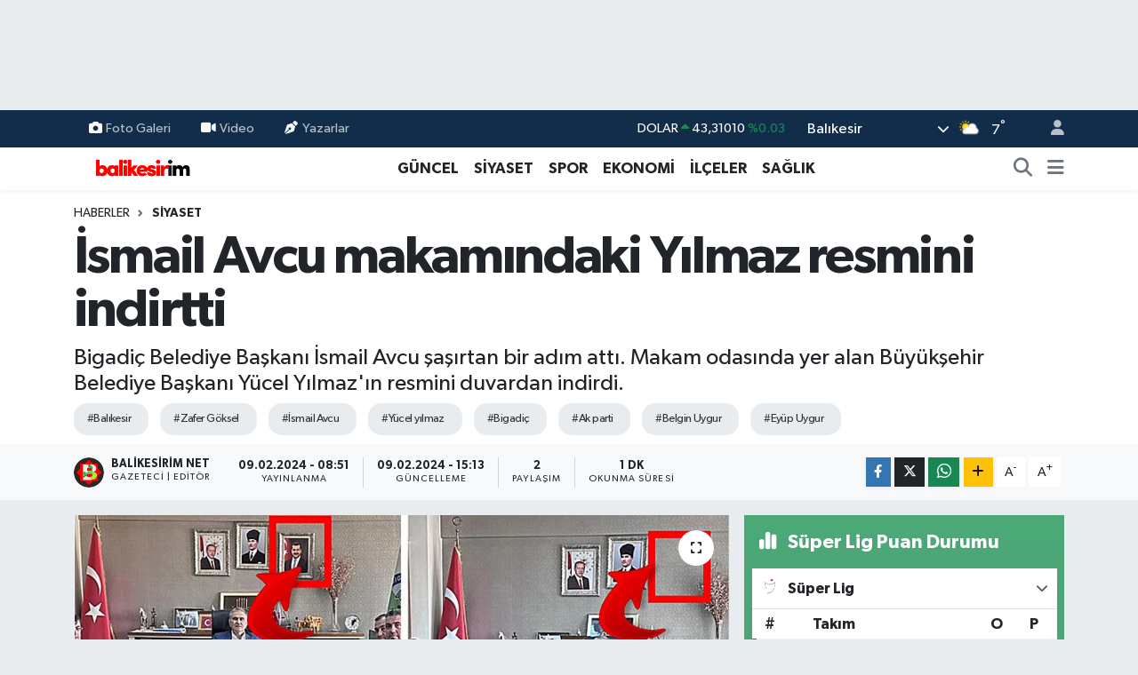

--- FILE ---
content_type: text/html; charset=UTF-8
request_url: https://www.balikesirim.net/ismail-avcu-makamindaki-yilmaz-resmini-indirtti
body_size: 26694
content:
<!DOCTYPE html>
<html lang="tr" data-theme="flow">
<head>
<link rel="dns-prefetch" href="//www.balikesirim.net">
<link rel="dns-prefetch" href="//balikesirimnet.teimg.com">
<link rel="dns-prefetch" href="//x.com">
<link rel="dns-prefetch" href="//static.tebilisim.com">
<link rel="dns-prefetch" href="//schema.org","@type":"NewsMediaOrganization","url":"www.balikesirim.net","name":"news.google.com">
<link rel="dns-prefetch" href="//www.googletagmanager.com">
<link rel="dns-prefetch" href="//mc.yandex.ru">
<link rel="dns-prefetch" href="//pagead2.googlesyndication.com">
<link rel="dns-prefetch" href="//cdn.media-analytic.com">
<link rel="dns-prefetch" href="//ozhanlarmobilya.com">
<link rel="dns-prefetch" href="//www.facebook.com">
<link rel="dns-prefetch" href="//www.twitter.com">
<link rel="dns-prefetch" href="//www.instagram.com">
<link rel="dns-prefetch" href="//www.youtube.com">
<link rel="dns-prefetch" href="//www.tiktok.com">
<link rel="dns-prefetch" href="//api.whatsapp.com">
<link rel="dns-prefetch" href="//www.w3.org">
<link rel="dns-prefetch" href="//www.linkedin.com">
<link rel="dns-prefetch" href="//pinterest.com">
<link rel="dns-prefetch" href="//t.me">
<link rel="dns-prefetch" href="//media.api-sports.io">
<link rel="dns-prefetch" href="//facebook.com">
<link rel="dns-prefetch" href="//tebilisim.com">
<link rel="dns-prefetch" href="//twitter.com">
<link rel="dns-prefetch" href="//www.google.com">

    <meta charset="utf-8">
<title>İsmail Avcu makamındaki Yılmaz resmini indirtti - Balikesirim.Net</title>
<meta name="description" content="Bigadiç Belediye Başkanı İsmail Avcu şaşırtan bir adım attı. Makam odasında yer alan Büyükşehir Belediye Başkanı Yücel Yılmaz&#039;ın resmini duvardan indirdi.">
<meta name="keywords" content="Balıkesir, Zafer Göksel, İsmail Avcu, yücel yılmaz, Bigadiç, ak parti, Belgin Uygur, Eyüp Uygur">
<link rel="canonical" href="https://www.balikesirim.net/ismail-avcu-makamindaki-yilmaz-resmini-indirtti">
<meta name="viewport" content="width=device-width,initial-scale=1">
<meta name="X-UA-Compatible" content="IE=edge">
<meta name="robots" content="max-image-preview:large">
<meta name="theme-color" content="#122d4a">
<meta name="title" content="İsmail Avcu makamındaki Yılmaz resmini indirtti">
<meta name="articleSection" content="news">
<meta name="datePublished" content="2024-02-09T08:51:00+03:00">
<meta name="dateModified" content="2024-02-09T15:13:50+03:00">
<meta name="articleAuthor" content="Balikesirim Net">
<meta name="author" content="Balikesirim Net">
<link rel="amphtml" href="https://www.balikesirim.net/ismail-avcu-makamindaki-yilmaz-resmini-indirtti/amp">
<meta property="og:site_name" content="Balıkesirim">
<meta property="og:title" content="İsmail Avcu makamındaki Yılmaz resmini indirtti">
<meta property="og:description" content="Bigadiç Belediye Başkanı İsmail Avcu şaşırtan bir adım attı. Makam odasında yer alan Büyükşehir Belediye Başkanı Yücel Yılmaz&#039;ın resmini duvardan indirdi.">
<meta property="og:url" content="https://www.balikesirim.net/ismail-avcu-makamindaki-yilmaz-resmini-indirtti">
<meta property="og:image" content="https://balikesirimnet.teimg.com/crop/1280x720/balikesirim-net/uploads/2024/02/yucel-yilmaz-ismai-avcu.jpg">
<meta property="og:image:width" content="1280">
<meta property="og:image:height" content="720">
<meta property="og:image:alt" content="İsmail Avcu makamındaki Yılmaz resmini indirtti">
<meta property="og:article:published_time" content="2024-02-09T08:51:00+03:00">
<meta property="og:article:modified_time" content="2024-02-09T15:13:50+03:00">
<meta property="og:type" content="article">
<meta name="twitter:card" content="summary_large_image">
<meta name="twitter:site" content="@https://x.com/xbalikesir">
<meta name="twitter:title" content="İsmail Avcu makamındaki Yılmaz resmini indirtti">
<meta name="twitter:description" content="Bigadiç Belediye Başkanı İsmail Avcu şaşırtan bir adım attı. Makam odasında yer alan Büyükşehir Belediye Başkanı Yücel Yılmaz&#039;ın resmini duvardan indirdi.">
<meta name="twitter:image" content="https://balikesirimnet.teimg.com/crop/1280x720/balikesirim-net/uploads/2024/02/yucel-yilmaz-ismai-avcu.jpg">
<meta name="twitter:url" content="https://www.balikesirim.net/ismail-avcu-makamindaki-yilmaz-resmini-indirtti">
<link rel="shortcut icon" type="image/x-icon" href="https://balikesirimnet.teimg.com/balikesirim-net/uploads/2023/05/logo-2.png">
<link rel="manifest" href="https://www.balikesirim.net/manifest.json?v=6.6.4" />
<link rel="preload" href="https://static.tebilisim.com/flow/assets/css/font-awesome/fa-solid-900.woff2" as="font" type="font/woff2" crossorigin />
<link rel="preload" href="https://static.tebilisim.com/flow/assets/css/font-awesome/fa-brands-400.woff2" as="font" type="font/woff2" crossorigin />
<link rel="preload" href="https://static.tebilisim.com/flow/assets/css/weather-icons/font/weathericons-regular-webfont.woff2" as="font" type="font/woff2" crossorigin />
<link rel="preload" href="https://static.tebilisim.com/flow/vendor/te/fonts/gibson/Gibson-Bold.woff2" as="font" type="font/woff2" crossorigin />
<link rel="preload" href="https://static.tebilisim.com/flow/vendor/te/fonts/gibson/Gibson-BoldItalic.woff2" as="font" type="font/woff2" crossorigin />
<link rel="preload" href="https://static.tebilisim.com/flow/vendor/te/fonts/gibson/Gibson-Italic.woff2" as="font" type="font/woff2" crossorigin />
<link rel="preload" href="https://static.tebilisim.com/flow/vendor/te/fonts/gibson/Gibson-Light.woff2" as="font" type="font/woff2" crossorigin />
<link rel="preload" href="https://static.tebilisim.com/flow/vendor/te/fonts/gibson/Gibson-LightItalic.woff2" as="font" type="font/woff2" crossorigin />
<link rel="preload" href="https://static.tebilisim.com/flow/vendor/te/fonts/gibson/Gibson-SemiBold.woff2" as="font" type="font/woff2" crossorigin />
<link rel="preload" href="https://static.tebilisim.com/flow/vendor/te/fonts/gibson/Gibson-SemiBoldItalic.woff2" as="font" type="font/woff2" crossorigin />
<link rel="preload" href="https://static.tebilisim.com/flow/vendor/te/fonts/gibson/Gibson.woff2" as="font" type="font/woff2" crossorigin />


<link rel="preload" as="style" href="https://static.tebilisim.com/flow/vendor/te/fonts/gibson.css?v=6.6.4">
<link rel="stylesheet" href="https://static.tebilisim.com/flow/vendor/te/fonts/gibson.css?v=6.6.4">

<link rel="preload" as="image" href="https://balikesirimnet.teimg.com/crop/1280x720/balikesirim-net/uploads/2024/02/yucel-yilmaz-ismai-avcu.jpg">
<style>:root {
        --te-link-color: #333;
        --te-link-hover-color: #000;
        --te-font: "Gibson";
        --te-secondary-font: "Gibson";
        --te-h1-font-size: 60px;
        --te-color: #122d4a;
        --te-hover-color: #194c82;
        --mm-ocd-width: 85%!important; /*  Mobil Menü Genişliği */
        --swiper-theme-color: var(--te-color)!important;
        --header-13-color: #ffc107;
    }</style><link rel="preload" as="style" href="https://static.tebilisim.com/flow/assets/vendor/bootstrap/css/bootstrap.min.css?v=6.6.4">
<link rel="stylesheet" href="https://static.tebilisim.com/flow/assets/vendor/bootstrap/css/bootstrap.min.css?v=6.6.4">
<link rel="preload" as="style" href="https://static.tebilisim.com/flow/assets/css/app6.6.4.min.css">
<link rel="stylesheet" href="https://static.tebilisim.com/flow/assets/css/app6.6.4.min.css">



<script type="application/ld+json">{"@context":"https:\/\/schema.org","@type":"WebSite","url":"https:\/\/www.balikesirim.net","potentialAction":{"@type":"SearchAction","target":"https:\/\/www.balikesirim.net\/arama?q={query}","query-input":"required name=query"}}</script>

<script type="application/ld+json">{"@context":"https://schema.org","@type":"NewsMediaOrganization","url":"https://www.balikesirim.net","name":"https://news.google.com/publications/CAAqKggKIiRDQklTRlFnTWFoRUtEMkpoYkdsclpYTnBjbWx0TG01bGRDZ0FQAQ?ceid=TR:tr&amp;oc=3","logo":"https://balikesirimnet.teimg.com/balikesirim-net/uploads/2023/05/balikesirim-logolar-1.png","sameAs":["https://www.facebook.com/https://www.facebook.com/balikesirim.net","https://www.twitter.com/https://x.com/xbalikesir","https://www.youtube.com/https://www.youtube.com/@balikesirimnet2605","https://www.instagram.com/https://www.instagram.com/balikesir.im"]}</script>

<script type="application/ld+json">{"@context":"https:\/\/schema.org","@graph":[{"@type":"SiteNavigationElement","name":"Ana Sayfa","url":"https:\/\/www.balikesirim.net","@id":"https:\/\/www.balikesirim.net"},{"@type":"SiteNavigationElement","name":"G\u00dcNCEL","url":"https:\/\/www.balikesirim.net\/guncel","@id":"https:\/\/www.balikesirim.net\/guncel"},{"@type":"SiteNavigationElement","name":"EKONOM\u0130","url":"https:\/\/www.balikesirim.net\/ekonomi","@id":"https:\/\/www.balikesirim.net\/ekonomi"},{"@type":"SiteNavigationElement","name":"S\u0130YASET","url":"https:\/\/www.balikesirim.net\/siyaset","@id":"https:\/\/www.balikesirim.net\/siyaset"},{"@type":"SiteNavigationElement","name":"SPOR","url":"https:\/\/www.balikesirim.net\/spor","@id":"https:\/\/www.balikesirim.net\/spor"},{"@type":"SiteNavigationElement","name":"K\u00dcLT\u00dcR-SANAT","url":"https:\/\/www.balikesirim.net\/kultur-sanat","@id":"https:\/\/www.balikesirim.net\/kultur-sanat"},{"@type":"SiteNavigationElement","name":"SA\u011eLIK","url":"https:\/\/www.balikesirim.net\/saglik","@id":"https:\/\/www.balikesirim.net\/saglik"},{"@type":"SiteNavigationElement","name":"R\u00d6PORTAJ","url":"https:\/\/www.balikesirim.net\/roportaj","@id":"https:\/\/www.balikesirim.net\/roportaj"},{"@type":"SiteNavigationElement","name":"E\u011e\u0130T\u0130M ","url":"https:\/\/www.balikesirim.net\/egitim","@id":"https:\/\/www.balikesirim.net\/egitim"},{"@type":"SiteNavigationElement","name":"MEDYA G\u00dcNDEM\u0130","url":"https:\/\/www.balikesirim.net\/medya-gundemi","@id":"https:\/\/www.balikesirim.net\/medya-gundemi"},{"@type":"SiteNavigationElement","name":"TEKNOLOJ\u0130","url":"https:\/\/www.balikesirim.net\/teknoloji","@id":"https:\/\/www.balikesirim.net\/teknoloji"},{"@type":"SiteNavigationElement","name":"EMLAK","url":"https:\/\/www.balikesirim.net\/emlak","@id":"https:\/\/www.balikesirim.net\/emlak"},{"@type":"SiteNavigationElement","name":"\u0130L\u00c7ELER","url":"https:\/\/www.balikesirim.net\/ilceler","@id":"https:\/\/www.balikesirim.net\/ilceler"},{"@type":"SiteNavigationElement","name":"B\u0130LG\u0130","url":"https:\/\/www.balikesirim.net\/bilgi","@id":"https:\/\/www.balikesirim.net\/bilgi"},{"@type":"SiteNavigationElement","name":"MESAJ","url":"https:\/\/www.balikesirim.net\/mesaj","@id":"https:\/\/www.balikesirim.net\/mesaj"},{"@type":"SiteNavigationElement","name":"MAGAZ\u0130N","url":"https:\/\/www.balikesirim.net\/magazin-1","@id":"https:\/\/www.balikesirim.net\/magazin-1"},{"@type":"SiteNavigationElement","name":"VEFAT HABERLER\u0130","url":"https:\/\/www.balikesirim.net\/covid-19","@id":"https:\/\/www.balikesirim.net\/covid-19"},{"@type":"SiteNavigationElement","name":"\u00c7EVRE","url":"https:\/\/www.balikesirim.net\/cevre","@id":"https:\/\/www.balikesirim.net\/cevre"},{"@type":"SiteNavigationElement","name":"\u0130leti\u015fim","url":"https:\/\/www.balikesirim.net\/iletisim","@id":"https:\/\/www.balikesirim.net\/iletisim"},{"@type":"SiteNavigationElement","name":"Gizlilik S\u00f6zle\u015fmesi","url":"https:\/\/www.balikesirim.net\/gizlilik-sozlesmesi","@id":"https:\/\/www.balikesirim.net\/gizlilik-sozlesmesi"},{"@type":"SiteNavigationElement","name":"Yazarlar","url":"https:\/\/www.balikesirim.net\/yazarlar","@id":"https:\/\/www.balikesirim.net\/yazarlar"},{"@type":"SiteNavigationElement","name":"Foto Galeri","url":"https:\/\/www.balikesirim.net\/foto-galeri","@id":"https:\/\/www.balikesirim.net\/foto-galeri"},{"@type":"SiteNavigationElement","name":"Video Galeri","url":"https:\/\/www.balikesirim.net\/video","@id":"https:\/\/www.balikesirim.net\/video"},{"@type":"SiteNavigationElement","name":"Biyografiler","url":"https:\/\/www.balikesirim.net\/biyografi","@id":"https:\/\/www.balikesirim.net\/biyografi"},{"@type":"SiteNavigationElement","name":"Firma Rehberi","url":"https:\/\/www.balikesirim.net\/rehber","@id":"https:\/\/www.balikesirim.net\/rehber"},{"@type":"SiteNavigationElement","name":"Seri \u0130lanlar","url":"https:\/\/www.balikesirim.net\/ilan","@id":"https:\/\/www.balikesirim.net\/ilan"},{"@type":"SiteNavigationElement","name":"Vefatlar","url":"https:\/\/www.balikesirim.net\/vefat","@id":"https:\/\/www.balikesirim.net\/vefat"},{"@type":"SiteNavigationElement","name":"R\u00f6portajlar","url":"https:\/\/www.balikesirim.net\/roportaj","@id":"https:\/\/www.balikesirim.net\/roportaj"},{"@type":"SiteNavigationElement","name":"Anketler","url":"https:\/\/www.balikesirim.net\/anketler","@id":"https:\/\/www.balikesirim.net\/anketler"},{"@type":"SiteNavigationElement","name":"Karesi Bug\u00fcn, Yar\u0131n ve 1 Haftal\u0131k Hava Durumu Tahmini","url":"https:\/\/www.balikesirim.net\/karesi-hava-durumu","@id":"https:\/\/www.balikesirim.net\/karesi-hava-durumu"},{"@type":"SiteNavigationElement","name":"Karesi Namaz Vakitleri","url":"https:\/\/www.balikesirim.net\/karesi-namaz-vakitleri","@id":"https:\/\/www.balikesirim.net\/karesi-namaz-vakitleri"},{"@type":"SiteNavigationElement","name":"Puan Durumu ve Fikst\u00fcr","url":"https:\/\/www.balikesirim.net\/futbol\/st-super-lig-puan-durumu-ve-fikstur","@id":"https:\/\/www.balikesirim.net\/futbol\/st-super-lig-puan-durumu-ve-fikstur"}]}</script>

<script type="application/ld+json">{"@context":"https:\/\/schema.org","@type":"BreadcrumbList","itemListElement":[{"@type":"ListItem","position":1,"item":{"@type":"Thing","@id":"https:\/\/www.balikesirim.net","name":"Haberler"}},{"@type":"ListItem","position":2,"item":{"@type":"Thing","@id":"https:\/\/www.balikesirim.net\/siyaset","name":"S\u0130YASET"}},{"@type":"ListItem","position":3,"item":{"@type":"Thing","@id":"https:\/\/www.balikesirim.net\/ismail-avcu-makamindaki-yilmaz-resmini-indirtti","name":"\u0130smail Avcu makam\u0131ndaki Y\u0131lmaz resmini indirtti"}}]}</script>
<script type="application/ld+json">{"@context":"https:\/\/schema.org","@type":"NewsArticle","headline":"\u0130smail Avcu makam\u0131ndaki Y\u0131lmaz resmini indirtti","articleSection":"S\u0130YASET","dateCreated":"2024-02-09T08:51:00+03:00","datePublished":"2024-02-09T08:51:00+03:00","dateModified":"2024-02-09T15:13:50+03:00","wordCount":186,"genre":"news","mainEntityOfPage":{"@type":"WebPage","@id":"https:\/\/www.balikesirim.net\/ismail-avcu-makamindaki-yilmaz-resmini-indirtti"},"articleBody":"AK Parti'nin Bal\u0131kesir'de yeni d\u00f6nem aday g\u00f6stermedi\u011fi 3 ba\u015fkan aras\u0131ndaki Bigadi\u00e7 Belediye Ba\u015fkan\u0131 \u0130smail Avcu'nun makam odas\u0131ndaki B\u00fcy\u00fck\u015fehir Belediye Ba\u015fkan\u0131 Y\u00fccel Y\u0131lmaz'a ait portrenin kald\u0131rt\u0131lmas\u0131 dikkat \u00e7ekti.\r\n\r\nY\u00dcCEL YILMAZ'\u0131n&nbsp;SU\u00c7U NE?\r\n\r\nAvcu'nun Bigadi\u00e7 aday\u0131n\u0131n belirlenmesinde etkili olmad\u0131\u011f\u0131 bilinen ba\u015fkan Y\u00fccel Y\u0131lmaz'a kar\u015f\u0131 tav\u0131r almas\u0131 ise \u015fa\u015fk\u0131nl\u0131kla kar\u015f\u0131land\u0131.\r\n\r\nBigadi\u00e7'te g\u00f6zler, Avcu'nun Yeniden Refah Partisi'nden yap\u0131lan adayl\u0131k teklifini kabul edip etmeyece\u011fine \u00e7evrildi.\r\n\r\n\r\n\r\nB\u0130R \u00d6NCEK\u0130 SE\u00c7\u0130MDEK\u0130\r\nRAK\u0130B\u0130 ADAY G\u00d6STER\u0130LD\u0130\r\n\r\nAK Parti, Bigadi\u00e7 aday\u0131 tercihiyle hemen herkesi ters k\u00f6\u015fe yapm\u0131\u015ft\u0131. Belediye Ba\u015fkan\u0131 \u0130smail Avcu'ya kar\u015f\u0131 \u00f6nceki d\u00f6nem Saadet Partisi aday\u0131 olarak rakip olan Mustafa G\u00f6ksel tercihi hayretle kar\u015f\u0131lanm\u0131\u015ft\u0131.\r\n\r\nMustafa G\u00f6ksel&nbsp;31 Mart se\u00e7imlerinde CHP aday\u0131 olan amca o\u011flu Zafer G\u00f6ksel ile yar\u0131\u015facak.\r\n\r\n\r\n\r\nBigadi\u00e7liler, 31 Mart yerel se\u00e7imlerindeki iki G\u00f6ksel'den birini tercih edecek. \u0130bre, ba\u015fkanl\u0131k deneyimi bulunan AK Parti aday\u0131 Mustafa G\u00f6ksel'i g\u00f6steriyor.&nbsp;\r\n\r\n\r\n\r\n\r\n\r\n","description":"Bigadi\u00e7 Belediye Ba\u015fkan\u0131 \u0130smail Avcu \u015fa\u015f\u0131rtan bir ad\u0131m att\u0131. Makam odas\u0131nda yer alan B\u00fcy\u00fck\u015fehir Belediye Ba\u015fkan\u0131 Y\u00fccel Y\u0131lmaz'\u0131n resmini duvardan indirdi.","inLanguage":"tr-TR","keywords":["Bal\u0131kesir","Zafer G\u00f6ksel","\u0130smail Avcu","y\u00fccel y\u0131lmaz","Bigadi\u00e7","ak parti","Belgin Uygur","Ey\u00fcp Uygur"],"image":{"@type":"ImageObject","url":"https:\/\/balikesirimnet.teimg.com\/crop\/1280x720\/balikesirim-net\/uploads\/2024\/02\/yucel-yilmaz-ismai-avcu.jpg","width":"1280","height":"720","caption":"\u0130smail Avcu makam\u0131ndaki Y\u0131lmaz resmini indirtti"},"publishingPrinciples":"https:\/\/www.balikesirim.net\/gizlilik-sozlesmesi","isFamilyFriendly":"http:\/\/schema.org\/True","isAccessibleForFree":"http:\/\/schema.org\/True","publisher":{"@type":"Organization","name":"https:\/\/news.google.com\/publications\/CAAqKggKIiRDQklTRlFnTWFoRUtEMkpoYkdsclpYTnBjbWx0TG01bGRDZ0FQAQ?ceid=TR:tr&amp;oc=3","image":"https:\/\/balikesirimnet.teimg.com\/balikesirim-net\/uploads\/2023\/05\/balikesirim-logolar-1.png","logo":{"@type":"ImageObject","url":"https:\/\/balikesirimnet.teimg.com\/balikesirim-net\/uploads\/2023\/05\/balikesirim-logolar-1.png","width":"640","height":"375"}},"author":{"@type":"Person","name":"Balikesirim Net","honorificPrefix":"","jobTitle":"Gazeteci | Edit\u00f6r","url":null}}</script>





<!-- Global site tag (gtag.js) - Google Analytics -->
<script async src="https://www.googletagmanager.com/gtag/js?id=G-HYBEHJ7KSN" type="cdce4fc6abc6264631c27bbe-text/javascript"></script>
<script type="cdce4fc6abc6264631c27bbe-text/javascript">
  window.dataLayer = window.dataLayer || [];
  function gtag(){dataLayer.push(arguments);}
  gtag('js', new Date());
  gtag('config', 'G-HYBEHJ7KSN');
</script>

  <!-- Yandex.Metrika counter -->
<script type="cdce4fc6abc6264631c27bbe-text/javascript">
   (function(m,e,t,r,i,k,a){m[i]=m[i]||function(){(m[i].a=m[i].a||[]).push(arguments)};
   m[i].l=1*new Date();k=e.createElement(t),a=e.getElementsByTagName(t)[0],k.async=1,k.src=r,a.parentNode.insertBefore(k,a)})
   (window, document, "script", "https://mc.yandex.ru/metrika/tag.js", "ym");

   ym(70216813, "init", {
        clickmap:true,
        trackLinks:true,
        accurateTrackBounce:true,
        webvisor:true
   });
</script>
<noscript><div><img src="https://mc.yandex.ru/watch/70216813" style="position:absolute; left:-9999px;" alt="" /></div></noscript>
<!-- /Yandex.Metrika counter -->
<script async src="https://pagead2.googlesyndication.com/pagead/js/adsbygoogle.js?client=ca-pub-1995134332343312" crossorigin="anonymous" type="cdce4fc6abc6264631c27bbe-text/javascript"></script>
     <script src="https://cdn.media-analytic.com/media.js" type="cdce4fc6abc6264631c27bbe-text/javascript"></script>

<div data-pagespeed="true"><div style="display: none;">
<a href="https://ozhanlarmobilya.com/" title="kaliteli mobilyalar" rel="dofollow">ahsap mobilya</a></div>






</head>




<body class="d-flex flex-column min-vh-100">

    <div id="ad_152" data-channel="152" data-advert="temedya" data-rotation="120" class="d-none d-sm-flex flex-column align-items-center justify-content-start text-center mx-auto overflow-hidden my-3" data-affix="0" style="width: 970px;height: 90px;" data-width="970" data-height="90"></div><div id="ad_152_mobile" data-channel="152" data-advert="temedya" data-rotation="120" class="d-flex d-sm-none flex-column align-items-center justify-content-start text-center mx-auto overflow-hidden my-3" data-affix="0" style="width: 300px;height: 50px;" data-width="300" data-height="50"></div>
    

    <header class="header-4">
    <div class="top-header d-none d-lg-block">
        <div class="container">
            <div class="d-flex justify-content-between align-items-center">

                <ul  class="top-menu nav small sticky-top">
        <li class="nav-item   ">
        <a href="/foto-galeri" class="nav-link pe-3" target="_self" title="Foto Galeri"><i class="fa fa-camera me-1 text-light mr-1"></i>Foto Galeri</a>
        
    </li>
        <li class="nav-item   ">
        <a href="/video" class="nav-link pe-3" target="_self" title="Video"><i class="fa fa-video me-1 text-light mr-1"></i>Video</a>
        
    </li>
        <li class="nav-item   ">
        <a href="/yazarlar" class="nav-link pe-3" target="_self" title="Yazarlar"><i class="fa fa-pen-nib me-1 text-light mr-1"></i>Yazarlar</a>
        
    </li>
    </ul>


                                    <div class="position-relative overflow-hidden ms-auto text-end" style="height: 36px;">
                        <!-- PİYASALAR -->
        <div class="newsticker mini small">
        <ul class="newsticker__list list-unstyled" data-header="4">
            <li class="newsticker__item col dolar">DOLAR
                <span class="text-success"><i class="fa fa-caret-up"></i></span>
                <span class="value">43,31010</span>
                <span class="text-success">%0.03</span>
            </li>
            <li class="newsticker__item col euro">EURO
                <span class="text-success"><i class="fa fa-caret-up"></i></span>
                <span class="value">50,73120</span>
                <span class="text-success">%0.18</span>
            </li>
            <li class="newsticker__item col euro">STERLİN
                <span class="text-success"><i class="fa fa-caret-up"></i></span>
                <span class="value">58,24800</span>
                <span class="text-success">%0.1</span>
            </li>
            <li class="newsticker__item col altin">G.ALTIN
                <span class="text-success"><i class="fa fa-caret-up"></i></span>
                <span class="value">6720,80000</span>
                <span class="text-success">%0.14</span>
            </li>
            <li class="newsticker__item col bist">BİST100
                <span class="text-success"><i class="fa fa-caret-up"></i></span>
                <span class="value">12.828,00</span>
                <span class="text-success">%79</span>
            </li>
            <li class="newsticker__item col btc">BITCOIN
                <span class="text-success"><i class="fa fa-caret-up"></i></span>
                <span class="value">89.830,91</span>
                <span class="text-success">%0.79</span>
            </li>
        </ul>
    </div>
    

                    </div>
                    <div class="d-flex justify-content-end align-items-center text-light ms-4 weather-widget mini">
                        <!-- HAVA DURUMU -->

<input type="hidden" name="widget_setting_weathercity" value="39.76167820,28.11226790" />

            <div class="weather d-none d-xl-block me-2" data-header="4">
            <div class="custom-selectbox text-white" onclick="if (!window.__cfRLUnblockHandlers) return false; toggleDropdown(this)" style="width: 100%" data-cf-modified-cdce4fc6abc6264631c27bbe-="">
    <div class="d-flex justify-content-between align-items-center">
        <span style="">Balıkesir</span>
        <i class="fas fa-chevron-down" style="font-size: 14px"></i>
    </div>
    <ul class="bg-white text-dark overflow-widget" style="min-height: 100px; max-height: 300px">
                        <li>
            <a href="https://www.balikesirim.net/adana-hava-durumu" title="Adana Hava Durumu" class="text-dark">
                Adana
            </a>
        </li>
                        <li>
            <a href="https://www.balikesirim.net/adiyaman-hava-durumu" title="Adıyaman Hava Durumu" class="text-dark">
                Adıyaman
            </a>
        </li>
                        <li>
            <a href="https://www.balikesirim.net/afyonkarahisar-hava-durumu" title="Afyonkarahisar Hava Durumu" class="text-dark">
                Afyonkarahisar
            </a>
        </li>
                        <li>
            <a href="https://www.balikesirim.net/agri-hava-durumu" title="Ağrı Hava Durumu" class="text-dark">
                Ağrı
            </a>
        </li>
                        <li>
            <a href="https://www.balikesirim.net/aksaray-hava-durumu" title="Aksaray Hava Durumu" class="text-dark">
                Aksaray
            </a>
        </li>
                        <li>
            <a href="https://www.balikesirim.net/amasya-hava-durumu" title="Amasya Hava Durumu" class="text-dark">
                Amasya
            </a>
        </li>
                        <li>
            <a href="https://www.balikesirim.net/ankara-hava-durumu" title="Ankara Hava Durumu" class="text-dark">
                Ankara
            </a>
        </li>
                        <li>
            <a href="https://www.balikesirim.net/antalya-hava-durumu" title="Antalya Hava Durumu" class="text-dark">
                Antalya
            </a>
        </li>
                        <li>
            <a href="https://www.balikesirim.net/ardahan-hava-durumu" title="Ardahan Hava Durumu" class="text-dark">
                Ardahan
            </a>
        </li>
                        <li>
            <a href="https://www.balikesirim.net/artvin-hava-durumu" title="Artvin Hava Durumu" class="text-dark">
                Artvin
            </a>
        </li>
                        <li>
            <a href="https://www.balikesirim.net/aydin-hava-durumu" title="Aydın Hava Durumu" class="text-dark">
                Aydın
            </a>
        </li>
                        <li>
            <a href="https://www.balikesirim.net/balikesir-hava-durumu" title="Balıkesir Hava Durumu" class="text-dark">
                Balıkesir
            </a>
        </li>
                        <li>
            <a href="https://www.balikesirim.net/bartin-hava-durumu" title="Bartın Hava Durumu" class="text-dark">
                Bartın
            </a>
        </li>
                        <li>
            <a href="https://www.balikesirim.net/batman-hava-durumu" title="Batman Hava Durumu" class="text-dark">
                Batman
            </a>
        </li>
                        <li>
            <a href="https://www.balikesirim.net/bayburt-hava-durumu" title="Bayburt Hava Durumu" class="text-dark">
                Bayburt
            </a>
        </li>
                        <li>
            <a href="https://www.balikesirim.net/bilecik-hava-durumu" title="Bilecik Hava Durumu" class="text-dark">
                Bilecik
            </a>
        </li>
                        <li>
            <a href="https://www.balikesirim.net/bingol-hava-durumu" title="Bingöl Hava Durumu" class="text-dark">
                Bingöl
            </a>
        </li>
                        <li>
            <a href="https://www.balikesirim.net/bitlis-hava-durumu" title="Bitlis Hava Durumu" class="text-dark">
                Bitlis
            </a>
        </li>
                        <li>
            <a href="https://www.balikesirim.net/bolu-hava-durumu" title="Bolu Hava Durumu" class="text-dark">
                Bolu
            </a>
        </li>
                        <li>
            <a href="https://www.balikesirim.net/burdur-hava-durumu" title="Burdur Hava Durumu" class="text-dark">
                Burdur
            </a>
        </li>
                        <li>
            <a href="https://www.balikesirim.net/bursa-hava-durumu" title="Bursa Hava Durumu" class="text-dark">
                Bursa
            </a>
        </li>
                        <li>
            <a href="https://www.balikesirim.net/canakkale-hava-durumu" title="Çanakkale Hava Durumu" class="text-dark">
                Çanakkale
            </a>
        </li>
                        <li>
            <a href="https://www.balikesirim.net/cankiri-hava-durumu" title="Çankırı Hava Durumu" class="text-dark">
                Çankırı
            </a>
        </li>
                        <li>
            <a href="https://www.balikesirim.net/corum-hava-durumu" title="Çorum Hava Durumu" class="text-dark">
                Çorum
            </a>
        </li>
                        <li>
            <a href="https://www.balikesirim.net/denizli-hava-durumu" title="Denizli Hava Durumu" class="text-dark">
                Denizli
            </a>
        </li>
                        <li>
            <a href="https://www.balikesirim.net/diyarbakir-hava-durumu" title="Diyarbakır Hava Durumu" class="text-dark">
                Diyarbakır
            </a>
        </li>
                        <li>
            <a href="https://www.balikesirim.net/duzce-hava-durumu" title="Düzce Hava Durumu" class="text-dark">
                Düzce
            </a>
        </li>
                        <li>
            <a href="https://www.balikesirim.net/edirne-hava-durumu" title="Edirne Hava Durumu" class="text-dark">
                Edirne
            </a>
        </li>
                        <li>
            <a href="https://www.balikesirim.net/elazig-hava-durumu" title="Elazığ Hava Durumu" class="text-dark">
                Elazığ
            </a>
        </li>
                        <li>
            <a href="https://www.balikesirim.net/erzincan-hava-durumu" title="Erzincan Hava Durumu" class="text-dark">
                Erzincan
            </a>
        </li>
                        <li>
            <a href="https://www.balikesirim.net/erzurum-hava-durumu" title="Erzurum Hava Durumu" class="text-dark">
                Erzurum
            </a>
        </li>
                        <li>
            <a href="https://www.balikesirim.net/eskisehir-hava-durumu" title="Eskişehir Hava Durumu" class="text-dark">
                Eskişehir
            </a>
        </li>
                        <li>
            <a href="https://www.balikesirim.net/gaziantep-hava-durumu" title="Gaziantep Hava Durumu" class="text-dark">
                Gaziantep
            </a>
        </li>
                        <li>
            <a href="https://www.balikesirim.net/giresun-hava-durumu" title="Giresun Hava Durumu" class="text-dark">
                Giresun
            </a>
        </li>
                        <li>
            <a href="https://www.balikesirim.net/gumushane-hava-durumu" title="Gümüşhane Hava Durumu" class="text-dark">
                Gümüşhane
            </a>
        </li>
                        <li>
            <a href="https://www.balikesirim.net/hakkari-hava-durumu" title="Hakkâri Hava Durumu" class="text-dark">
                Hakkâri
            </a>
        </li>
                        <li>
            <a href="https://www.balikesirim.net/hatay-hava-durumu" title="Hatay Hava Durumu" class="text-dark">
                Hatay
            </a>
        </li>
                        <li>
            <a href="https://www.balikesirim.net/igdir-hava-durumu" title="Iğdır Hava Durumu" class="text-dark">
                Iğdır
            </a>
        </li>
                        <li>
            <a href="https://www.balikesirim.net/isparta-hava-durumu" title="Isparta Hava Durumu" class="text-dark">
                Isparta
            </a>
        </li>
                        <li>
            <a href="https://www.balikesirim.net/istanbul-hava-durumu" title="İstanbul Hava Durumu" class="text-dark">
                İstanbul
            </a>
        </li>
                        <li>
            <a href="https://www.balikesirim.net/izmir-hava-durumu" title="İzmir Hava Durumu" class="text-dark">
                İzmir
            </a>
        </li>
                        <li>
            <a href="https://www.balikesirim.net/kahramanmaras-hava-durumu" title="Kahramanmaraş Hava Durumu" class="text-dark">
                Kahramanmaraş
            </a>
        </li>
                        <li>
            <a href="https://www.balikesirim.net/karabuk-hava-durumu" title="Karabük Hava Durumu" class="text-dark">
                Karabük
            </a>
        </li>
                        <li>
            <a href="https://www.balikesirim.net/karaman-hava-durumu" title="Karaman Hava Durumu" class="text-dark">
                Karaman
            </a>
        </li>
                        <li>
            <a href="https://www.balikesirim.net/kars-hava-durumu" title="Kars Hava Durumu" class="text-dark">
                Kars
            </a>
        </li>
                        <li>
            <a href="https://www.balikesirim.net/kastamonu-hava-durumu" title="Kastamonu Hava Durumu" class="text-dark">
                Kastamonu
            </a>
        </li>
                        <li>
            <a href="https://www.balikesirim.net/kayseri-hava-durumu" title="Kayseri Hava Durumu" class="text-dark">
                Kayseri
            </a>
        </li>
                        <li>
            <a href="https://www.balikesirim.net/kilis-hava-durumu" title="Kilis Hava Durumu" class="text-dark">
                Kilis
            </a>
        </li>
                        <li>
            <a href="https://www.balikesirim.net/kirikkale-hava-durumu" title="Kırıkkale Hava Durumu" class="text-dark">
                Kırıkkale
            </a>
        </li>
                        <li>
            <a href="https://www.balikesirim.net/kirklareli-hava-durumu" title="Kırklareli Hava Durumu" class="text-dark">
                Kırklareli
            </a>
        </li>
                        <li>
            <a href="https://www.balikesirim.net/kirsehir-hava-durumu" title="Kırşehir Hava Durumu" class="text-dark">
                Kırşehir
            </a>
        </li>
                        <li>
            <a href="https://www.balikesirim.net/kocaeli-hava-durumu" title="Kocaeli Hava Durumu" class="text-dark">
                Kocaeli
            </a>
        </li>
                        <li>
            <a href="https://www.balikesirim.net/konya-hava-durumu" title="Konya Hava Durumu" class="text-dark">
                Konya
            </a>
        </li>
                        <li>
            <a href="https://www.balikesirim.net/kutahya-hava-durumu" title="Kütahya Hava Durumu" class="text-dark">
                Kütahya
            </a>
        </li>
                        <li>
            <a href="https://www.balikesirim.net/malatya-hava-durumu" title="Malatya Hava Durumu" class="text-dark">
                Malatya
            </a>
        </li>
                        <li>
            <a href="https://www.balikesirim.net/manisa-hava-durumu" title="Manisa Hava Durumu" class="text-dark">
                Manisa
            </a>
        </li>
                        <li>
            <a href="https://www.balikesirim.net/mardin-hava-durumu" title="Mardin Hava Durumu" class="text-dark">
                Mardin
            </a>
        </li>
                        <li>
            <a href="https://www.balikesirim.net/mersin-hava-durumu" title="Mersin Hava Durumu" class="text-dark">
                Mersin
            </a>
        </li>
                        <li>
            <a href="https://www.balikesirim.net/mugla-hava-durumu" title="Muğla Hava Durumu" class="text-dark">
                Muğla
            </a>
        </li>
                        <li>
            <a href="https://www.balikesirim.net/mus-hava-durumu" title="Muş Hava Durumu" class="text-dark">
                Muş
            </a>
        </li>
                        <li>
            <a href="https://www.balikesirim.net/nevsehir-hava-durumu" title="Nevşehir Hava Durumu" class="text-dark">
                Nevşehir
            </a>
        </li>
                        <li>
            <a href="https://www.balikesirim.net/nigde-hava-durumu" title="Niğde Hava Durumu" class="text-dark">
                Niğde
            </a>
        </li>
                        <li>
            <a href="https://www.balikesirim.net/ordu-hava-durumu" title="Ordu Hava Durumu" class="text-dark">
                Ordu
            </a>
        </li>
                        <li>
            <a href="https://www.balikesirim.net/osmaniye-hava-durumu" title="Osmaniye Hava Durumu" class="text-dark">
                Osmaniye
            </a>
        </li>
                        <li>
            <a href="https://www.balikesirim.net/rize-hava-durumu" title="Rize Hava Durumu" class="text-dark">
                Rize
            </a>
        </li>
                        <li>
            <a href="https://www.balikesirim.net/sakarya-hava-durumu" title="Sakarya Hava Durumu" class="text-dark">
                Sakarya
            </a>
        </li>
                        <li>
            <a href="https://www.balikesirim.net/samsun-hava-durumu" title="Samsun Hava Durumu" class="text-dark">
                Samsun
            </a>
        </li>
                        <li>
            <a href="https://www.balikesirim.net/sanliurfa-hava-durumu" title="Şanlıurfa Hava Durumu" class="text-dark">
                Şanlıurfa
            </a>
        </li>
                        <li>
            <a href="https://www.balikesirim.net/siirt-hava-durumu" title="Siirt Hava Durumu" class="text-dark">
                Siirt
            </a>
        </li>
                        <li>
            <a href="https://www.balikesirim.net/sinop-hava-durumu" title="Sinop Hava Durumu" class="text-dark">
                Sinop
            </a>
        </li>
                        <li>
            <a href="https://www.balikesirim.net/sivas-hava-durumu" title="Sivas Hava Durumu" class="text-dark">
                Sivas
            </a>
        </li>
                        <li>
            <a href="https://www.balikesirim.net/sirnak-hava-durumu" title="Şırnak Hava Durumu" class="text-dark">
                Şırnak
            </a>
        </li>
                        <li>
            <a href="https://www.balikesirim.net/tekirdag-hava-durumu" title="Tekirdağ Hava Durumu" class="text-dark">
                Tekirdağ
            </a>
        </li>
                        <li>
            <a href="https://www.balikesirim.net/tokat-hava-durumu" title="Tokat Hava Durumu" class="text-dark">
                Tokat
            </a>
        </li>
                        <li>
            <a href="https://www.balikesirim.net/trabzon-hava-durumu" title="Trabzon Hava Durumu" class="text-dark">
                Trabzon
            </a>
        </li>
                        <li>
            <a href="https://www.balikesirim.net/tunceli-hava-durumu" title="Tunceli Hava Durumu" class="text-dark">
                Tunceli
            </a>
        </li>
                        <li>
            <a href="https://www.balikesirim.net/usak-hava-durumu" title="Uşak Hava Durumu" class="text-dark">
                Uşak
            </a>
        </li>
                        <li>
            <a href="https://www.balikesirim.net/van-hava-durumu" title="Van Hava Durumu" class="text-dark">
                Van
            </a>
        </li>
                        <li>
            <a href="https://www.balikesirim.net/yalova-hava-durumu" title="Yalova Hava Durumu" class="text-dark">
                Yalova
            </a>
        </li>
                        <li>
            <a href="https://www.balikesirim.net/yozgat-hava-durumu" title="Yozgat Hava Durumu" class="text-dark">
                Yozgat
            </a>
        </li>
                        <li>
            <a href="https://www.balikesirim.net/zonguldak-hava-durumu" title="Zonguldak Hava Durumu" class="text-dark">
                Zonguldak
            </a>
        </li>
            </ul>
</div>

        </div>
        <div class="d-none d-xl-block" data-header="4">
            <span class="lead me-2">
                <img src="//cdn.weatherapi.com/weather/64x64/day/116.png" class="condition" width="26" height="26" alt="7" />
            </span>
            <span class="degree text-white">7</span><sup class="text-white">°</sup>
        </div>
    
<div data-location='{"city":"TUXX0014"}' class="d-none"></div>


                    </div>
                                <ul class="nav ms-4">
                    <li class="nav-item ms-2"><a class="nav-link pe-0" href="/member/login" title="Üyelik Girişi" target="_blank"><i class="fa fa-user"></i></a></li>
                </ul>
            </div>
        </div>
    </div>
    <nav class="main-menu navbar navbar-expand-lg bg-white shadow-sm py-1">
        <div class="container">
            <div class="d-lg-none">
                <a href="#menu" title="Ana Menü"><i class="fa fa-bars fa-lg"></i></a>
            </div>
            <div>
                                <a class="navbar-brand me-0" href="/" title="Balıkesirim">
                    <img src="https://balikesirimnet.teimg.com/balikesirim-net/uploads/2023/05/balikesirim-logolar-1.png" alt="Balıkesirim" width="150" height="40" class="light-mode img-fluid flow-logo">
<img src="https://balikesirimnet.teimg.com/balikesirim-net/uploads/2023/05/balikesirim-logolar-1.png" alt="Balıkesirim" width="150" height="40" class="dark-mode img-fluid flow-logo d-none">

                </a>
                            </div>
            <div class="d-none d-lg-block">
                <ul  class="nav fw-semibold">
        <li class="nav-item   ">
        <a href="/guncel" class="nav-link nav-link text-dark" target="_self" title="GÜNCEL">GÜNCEL</a>
        
    </li>
        <li class="nav-item   ">
        <a href="/siyaset" class="nav-link nav-link text-dark" target="_self" title="SİYASET">SİYASET</a>
        
    </li>
        <li class="nav-item   ">
        <a href="/spor" class="nav-link nav-link text-dark" target="_self" title="SPOR">SPOR</a>
        
    </li>
        <li class="nav-item   ">
        <a href="/ekonomi" class="nav-link nav-link text-dark" target="_self" title="EKONOMİ">EKONOMİ</a>
        
    </li>
        <li class="nav-item   ">
        <a href="/ilceler" class="nav-link nav-link text-dark" target="_self" title="İLÇELER">İLÇELER</a>
        
    </li>
        <li class="nav-item   ">
        <a href="/saglik" class="nav-link nav-link text-dark" target="_self" title="SAĞLIK">SAĞLIK</a>
        
    </li>
    </ul>

            </div>
            <ul class="navigation-menu nav d-flex align-items-center">
                <li class="nav-item">
                    <a href="/arama" class="nav-link" title="Ara">
                        <i class="fa fa-search fa-lg text-secondary"></i>
                    </a>
                </li>
                
                <li class="nav-item dropdown d-none d-lg-block position-static">
                    <a class="nav-link p-0 ms-2 text-secondary" data-bs-toggle="dropdown" href="#" aria-haspopup="true" aria-expanded="false" title="Ana Menü"><i class="fa fa-bars fa-lg"></i></a>
                    <div class="mega-menu dropdown-menu dropdown-menu-end text-capitalize shadow-lg border-0 rounded-0">

    <div class="row g-3 small p-3">

                <div class="col">
            <div class="extra-sections bg-light p-3 border">
                <a href="https://www.balikesirim.net/balikesir-nobetci-eczaneler" title="Nöbetçi Eczaneler" class="d-block border-bottom pb-2 mb-2" target="_self"><i class="fa-solid fa-capsules me-2"></i>Nöbetçi Eczaneler</a>
<a href="https://www.balikesirim.net/balikesir-hava-durumu" title="Hava Durumu" class="d-block border-bottom pb-2 mb-2" target="_self"><i class="fa-solid fa-cloud-sun me-2"></i>Hava Durumu</a>
<a href="https://www.balikesirim.net/balikesir-namaz-vakitleri" title="Namaz Vakitleri" class="d-block border-bottom pb-2 mb-2" target="_self"><i class="fa-solid fa-mosque me-2"></i>Namaz Vakitleri</a>
<a href="https://www.balikesirim.net/balikesir-trafik-durumu" title="Trafik Durumu" class="d-block border-bottom pb-2 mb-2" target="_self"><i class="fa-solid fa-car me-2"></i>Trafik Durumu</a>
<a href="https://www.balikesirim.net/futbol/super-lig-puan-durumu-ve-fikstur" title="Süper Lig Puan Durumu ve Fikstür" class="d-block border-bottom pb-2 mb-2" target="_self"><i class="fa-solid fa-chart-bar me-2"></i>Süper Lig Puan Durumu ve Fikstür</a>
<a href="https://www.balikesirim.net/tum-mansetler" title="Tüm Manşetler" class="d-block border-bottom pb-2 mb-2" target="_self"><i class="fa-solid fa-newspaper me-2"></i>Tüm Manşetler</a>
<a href="https://www.balikesirim.net/sondakika-haberleri" title="Son Dakika Haberleri" class="d-block border-bottom pb-2 mb-2" target="_self"><i class="fa-solid fa-bell me-2"></i>Son Dakika Haberleri</a>

            </div>
        </div>
        
        <div class="col">
        <a href="/bilgi" class="d-block border-bottom  pb-2 mb-2" target="_self" title="BİLGİ">BİLGİ</a>
            <a href="/roportaj" class="d-block border-bottom  pb-2 mb-2" target="_self" title="RÖPORTAJ">RÖPORTAJ</a>
            <a href="/cevre" class="d-block border-bottom  pb-2 mb-2" target="_self" title="ÇEVRE">ÇEVRE</a>
            <a href="/emlak" class="d-block border-bottom  pb-2 mb-2" target="_self" title="EMLAK">EMLAK</a>
            <a href="/kultur-sanat" class="d-block border-bottom  pb-2 mb-2" target="_self" title="KÜLTÜR-SANAT">KÜLTÜR-SANAT</a>
            <a href="/medya-gundemi" class="d-block border-bottom  pb-2 mb-2" target="_self" title="MEDYA GÜNDEMİ">MEDYA GÜNDEMİ</a>
            <a href="/covid-19" class="d-block  pb-2 mb-2" target="_self" title="VEFAT HABERLERİ">VEFAT HABERLERİ</a>
        </div><div class="col">
            <a href="/egitim" class="d-block border-bottom  pb-2 mb-2" target="_self" title="EĞİTİM ">EĞİTİM </a>
            <a href="/mesaj" class="d-block border-bottom  pb-2 mb-2" target="_self" title="MESAJ">MESAJ</a>
            <a href="/teknoloji" class="d-block border-bottom  pb-2 mb-2" target="_self" title="TEKNOLOJİ">TEKNOLOJİ</a>
        </div>


    </div>

    <div class="p-3 bg-light">
                <a class="me-3"
            href="https://www.facebook.com/https://www.facebook.com/balikesirim.net" target="_blank" rel="nofollow noreferrer noopener"><i class="fab fa-facebook me-2 text-navy"></i> Facebook</a>
                        <a class="me-3"
            href="https://www.twitter.com/https://x.com/xbalikesir" target="_blank" rel="nofollow noreferrer noopener"><i class="fab fa-x-twitter "></i> Twitter</a>
                        <a class="me-3"
            href="https://www.instagram.com/https://www.instagram.com/balikesir.im" target="_blank" rel="nofollow noreferrer noopener"><i class="fab fa-instagram me-2 text-magenta"></i> Instagram</a>
                                <a class="me-3"
            href="https://www.youtube.com/https://www.youtube.com/@balikesirimnet2605" target="_blank" rel="nofollow noreferrer noopener"><i class="fab fa-youtube me-2 text-danger"></i> Youtube</a>
                        <a class="me-3"
            href="https://www.tiktok.com/balikesirim.net" target="_blank" rel="nofollow noreferrer noopener"><i class="fa-brands fa-tiktok me-1 text-dark"></i> Tiktok</a>
                                        <a class="" href="https://api.whatsapp.com/send?phone=+90 531 851 10 10" title="Whatsapp" rel="nofollow noreferrer noopener"><i
            class="fab fa-whatsapp me-2 text-navy"></i> WhatsApp İhbar Hattı</a>    </div>

    <div class="mega-menu-footer p-2 bg-te-color">
        <a class="dropdown-item text-white" href="/kunye" title="Künye"><i class="fa fa-id-card me-2"></i> Künye</a>
        <a class="dropdown-item text-white" href="/iletisim" title="İletişim"><i class="fa fa-envelope me-2"></i> İletişim</a>
        <a class="dropdown-item text-white" href="/rss-baglantilari" title="RSS Bağlantıları"><i class="fa fa-rss me-2"></i> RSS Bağlantıları</a>
        <a class="dropdown-item text-white" href="/member/login" title="Üyelik Girişi"><i class="fa fa-user me-2"></i> Üyelik Girişi</a>
    </div>


</div>

                </li>
            </ul>
        </div>
    </nav>
    <ul  class="mobile-categories d-lg-none list-inline bg-white">
        <li class="list-inline-item">
        <a href="/guncel" class="text-dark" target="_self" title="GÜNCEL">
                GÜNCEL
        </a>
    </li>
        <li class="list-inline-item">
        <a href="/siyaset" class="text-dark" target="_self" title="SİYASET">
                SİYASET
        </a>
    </li>
        <li class="list-inline-item">
        <a href="/spor" class="text-dark" target="_self" title="SPOR">
                SPOR
        </a>
    </li>
        <li class="list-inline-item">
        <a href="/ekonomi" class="text-dark" target="_self" title="EKONOMİ">
                EKONOMİ
        </a>
    </li>
        <li class="list-inline-item">
        <a href="/ilceler" class="text-dark" target="_self" title="İLÇELER">
                İLÇELER
        </a>
    </li>
        <li class="list-inline-item">
        <a href="/saglik" class="text-dark" target="_self" title="SAĞLIK">
                SAĞLIK
        </a>
    </li>
    </ul>


</header>






<main class="single overflow-hidden" style="min-height: 300px">

            <script type="cdce4fc6abc6264631c27bbe-text/javascript">
document.addEventListener("DOMContentLoaded", function () {
    if (document.querySelector('.bik-ilan-detay')) {
        document.getElementById('story-line').style.display = 'none';
    }
});
</script>
<section id="story-line" class="d-md-none bg-white" data-widget-unique-key="">
    <script type="cdce4fc6abc6264631c27bbe-text/javascript">
        var story_items = [{"id":"medya","photo":"https:\/\/balikesirimnet.teimg.com\/crop\/200x200\/balikesirim-net\/uploads\/2025\/12\/akih-ahmet-26.jpg","name":"MEDYA","items":[{"id":27534,"type":"photo","length":10,"src":"https:\/\/balikesirimnet.teimg.com\/crop\/720x1280\/balikesirim-net\/uploads\/2025\/12\/akih-ahmet-26.jpg","link":"https:\/\/www.balikesirim.net\/ahmet-akin-guclu-basin-guclu-balikesir","linkText":"Ahmet Ak\u0131n: G\u00fc\u00e7l\u00fc Bas\u0131n, G\u00fc\u00e7l\u00fc Bal\u0131kesir","time":1768905120}]},{"id":"guncel","photo":"https:\/\/balikesirimnet.teimg.com\/crop\/200x200\/balikesirim-net\/uploads\/2026\/01\/ustaoglu-erdek.jpg","name":"G\u00dcNCEL","items":[{"id":27552,"type":"photo","length":10,"src":"https:\/\/balikesirimnet.teimg.com\/crop\/720x1280\/balikesirim-net\/uploads\/2026\/01\/ustaoglu-erdek.jpg","link":"https:\/\/www.balikesirim.net\/sindirgi-depremi-icin-vali-ustaogludan-ilk-aciklama","linkText":"S\u0131nd\u0131rg\u0131 Depremi i\u00e7in Vali Ustao\u011flu'dan ilk a\u00e7\u0131klama","time":1769009880},{"id":27550,"type":"photo","length":10,"src":"https:\/\/balikesirimnet.teimg.com\/crop\/720x1280\/balikesirim-net\/uploads\/2023\/11\/deprem-balikesir-1.jpg","link":"https:\/\/www.balikesirim.net\/balikesirde-deprem-cevre-illerde-de-hissedildi","linkText":"Bal\u0131kesir'de deprem! \u00c7evre illerde de hissedildi","time":1769008920},{"id":27543,"type":"photo","length":10,"src":"https:\/\/balikesirimnet.teimg.com\/crop\/720x1280\/balikesirim-net\/uploads\/2026\/01\/itfaiyeci-y.jpg","link":"https:\/\/www.balikesirim.net\/balikesirde-tren-lokomotifinde-yangin-cikti","linkText":"Bal\u0131kesir'de tren lokomotifinde yang\u0131n \u00e7\u0131kt\u0131","time":1768994280},{"id":27537,"type":"photo","length":10,"src":"https:\/\/balikesirimnet.teimg.com\/crop\/720x1280\/balikesirim-net\/uploads\/2026\/01\/kacak-icki.jpg","link":"https:\/\/www.balikesirim.net\/balikesirde-kacakcilik-operasyonu-6-gozalti","linkText":"Bal\u0131kesir\u2019de ka\u00e7ak\u00e7\u0131l\u0131k operasyonu: 6 g\u00f6zalt\u0131","time":1768906140},{"id":27533,"type":"photo","length":10,"src":"https:\/\/balikesirimnet.teimg.com\/crop\/720x1280\/balikesirim-net\/uploads\/2026\/01\/riz-a-vali-ziya.jpg","link":"https:\/\/www.balikesirim.net\/soforler-odasindan-vali-ustaogluna-ziyaret","linkText":"\u015eof\u00f6rler Odas\u0131'ndan Vali Ustao\u011flu'na ziyaret","time":1768904640},{"id":27507,"type":"photo","length":10,"src":"https:\/\/balikesirimnet.teimg.com\/crop\/720x1280\/balikesirim-net\/uploads\/2026\/01\/adliye-sarayi-blk.jpg","link":"https:\/\/www.balikesirim.net\/mujdeyi-belgin-uygur-verdi-balikesire-yeni-adliye-sarayi","linkText":"M\u00fcjdeyi Belgin Uygur verdi: Bal\u0131kesir\u2019e yeni Adliye Saray\u0131","time":1768549740},{"id":27459,"type":"photo","length":10,"src":"https:\/\/balikesirimnet.teimg.com\/crop\/720x1280\/balikesirim-net\/uploads\/2026\/01\/riza-tekin1.jpg","link":"https:\/\/www.balikesirim.net\/riza-tekin-73-yil-sonra-bir-ilke-imza-atti","linkText":"R\u0131za Tekin 73 y\u0131l sonra bir ilke imza att\u0131","time":1768151340}]},{"id":"bilgi","photo":"https:\/\/balikesirimnet.teimg.com\/crop\/200x200\/balikesirim-net\/uploads\/2023\/11\/deprem-balikesir-dik.jpg","name":"B\u0130LG\u0130","items":[{"id":16778,"type":"photo","length":10,"src":"https:\/\/balikesirimnet.teimg.com\/crop\/720x1280\/balikesirim-net\/uploads\/2023\/11\/deprem-balikesir-dik.jpg","link":"https:\/\/www.balikesirim.net\/balikesir-son-depremler-afad-ve-kandilli-deprem-listesi","linkText":"Bal\u0131kesir Son Depremler! Bug\u00fcn deprem oldu mu?","time":1769013960},{"id":14131,"type":"photo","length":10,"src":"https:\/\/balikesirimnet.teimg.com\/crop\/720x1280\/balikesirim-net\/uploads\/2023\/10\/kedi-dik.jpg","link":"https:\/\/www.balikesirim.net\/kediler-hakkinda-bilmeniz-gereken-onemli-27-ozellik","linkText":"Kediler hakk\u0131nda bilmeniz gereken \u00f6nemli 27 \u00f6zellik","time":1768986120}]},{"id":"siyaset","photo":"https:\/\/balikesirimnet.teimg.com\/crop\/200x200\/balikesirim-net\/uploads\/2026\/01\/20260121-173132.jpg","name":"S\u0130YASET","items":[{"id":27547,"type":"photo","length":10,"src":"https:\/\/balikesirimnet.teimg.com\/crop\/720x1280\/balikesirim-net\/uploads\/2026\/01\/20260121-173132.jpg","link":"https:\/\/www.balikesirim.net\/uygurdan-bigadic-gomec-ve-sindirgiya-mujde","linkText":"Uygur'dan Bigadi\u00e7, G\u00f6me\u00e7 ve S\u0131nd\u0131rg\u0131'ya m\u00fcjde","time":1769006040},{"id":27528,"type":"photo","length":10,"src":"https:\/\/balikesirimnet.teimg.com\/crop\/720x1280\/balikesirim-net\/uploads\/2026\/01\/20260119-132201.png","link":"https:\/\/www.balikesirim.net\/chp-il-baskani-erden-koybasindan-sahin-cikisi","linkText":"CHP \u0130l Ba\u015fkan\u0131 Erden K\u00f6yba\u015f\u0131\u2019ndan '\u015eahin' \u00e7\u0131k\u0131\u015f\u0131!","time":1768818240},{"id":27522,"type":"photo","length":10,"src":"https:\/\/balikesirimnet.teimg.com\/crop\/720x1280\/balikesirim-net\/uploads\/2026\/01\/20260118-134229.jpg","link":"https:\/\/www.balikesirim.net\/iyi-partinin-balikesirdeki-sayisi-2ye-yukseldi","linkText":"\u0130yi Parti'nin Bal\u0131kesir'deki say\u0131s\u0131 2'ye y\u00fckseldi","time":1768733040},{"id":27520,"type":"photo","length":10,"src":"https:\/\/balikesirimnet.teimg.com\/crop\/720x1280\/balikesirim-net\/uploads\/2026\/01\/sevinc-baykan-ozden.jpg","link":"https:\/\/www.balikesirim.net\/sevinc-baykan-ozden-tkkbda-baskan-yardimcisi","linkText":"Sevin\u00e7 Baykan \u00d6zden TKKB'da Ba\u015fkan Yard\u0131mc\u0131s\u0131","time":1768729680},{"id":27514,"type":"photo","length":10,"src":"https:\/\/balikesirimnet.teimg.com\/crop\/720x1280\/balikesirim-net\/uploads\/2026\/01\/20260117-202241.jpg","link":"https:\/\/www.balikesirim.net\/ahmet-akin-chpli-buyuksehirler-zirvesinde","linkText":"Ahmet Ak\u0131n, CHP'li B\u00fcy\u00fck\u015fehirler zirvesinde","time":1768670340},{"id":27508,"type":"photo","length":10,"src":"https:\/\/balikesirimnet.teimg.com\/crop\/720x1280\/balikesirim-net\/uploads\/2026\/01\/20260116-165702.jpg","link":"https:\/\/www.balikesirim.net\/chp-genel-merkezinde-ozel-gorusme","linkText":"CHP Genel Merkezinde '\u00d6zel' g\u00f6r\u00fc\u015fme","time":1768571940},{"id":27499,"type":"photo","length":10,"src":"https:\/\/balikesirimnet.teimg.com\/crop\/720x1280\/balikesirim-net\/uploads\/2026\/01\/20260115-160750.jpg","link":"https:\/\/www.balikesirim.net\/aydemirden-il-mudurlerine-net-uyari-hizmet-aksamayacak","linkText":"Aydemir\u2019den \u0130l M\u00fcd\u00fcrlerine net uyar\u0131.. Hizmet aksamayacak","time":1768482600},{"id":27493,"type":"photo","length":10,"src":"https:\/\/balikesirimnet.teimg.com\/crop\/720x1280\/balikesirim-net\/uploads\/2026\/01\/akin-gonwnde.jpg","link":"https:\/\/www.balikesirim.net\/ahmet-akin-baba-ocaginda-moral-buldu","linkText":"Ahmet Ak\u0131n baba oca\u011f\u0131nda moral buldu","time":1768465980},{"id":27476,"type":"photo","length":10,"src":"https:\/\/balikesirimnet.teimg.com\/crop\/720x1280\/balikesirim-net\/uploads\/2026\/01\/20260113-120958.jpg","link":"https:\/\/www.balikesirim.net\/ahmet-akin-umre-donusu-net-konusuyor-chpde-kaliyorum","linkText":"Ahmet Ak\u0131n Umre D\u00f6n\u00fc\u015f\u00fc Net Konu\u015fuyor: \u201cCHP\u2019de Kal\u0131yorum\u201d","time":1768245060}]},{"id":"vefat","photo":"https:\/\/balikesirimnet.teimg.com\/crop\/200x200\/balikesirim-net\/uploads\/2026\/01\/cenaze-namaz1.jpg","name":"VEFAT","items":[{"id":27546,"type":"photo","length":10,"src":"https:\/\/balikesirimnet.teimg.com\/crop\/720x1280\/balikesirim-net\/uploads\/2026\/01\/cenaze-namaz1.jpg","link":"https:\/\/www.balikesirim.net\/hakki-cavus-camii-muezzini-bayram-caglayan-hakka-yurudu","linkText":"Hakk\u0131 \u00c7avu\u015f Camii M\u00fcezzini Bayram \u00c7a\u011flayan Hakk'a Y\u00fcr\u00fcd\u00fc","time":1768996260},{"id":27348,"type":"photo","length":10,"src":"https:\/\/balikesirimnet.teimg.com\/crop\/720x1280\/balikesirim-net\/uploads\/2024\/01\/vefat-edenler-blk1.jpg","link":"https:\/\/www.balikesirim.net\/balikesirde-yilin-ilk-gunu-vefat-eden-komsularimiz","linkText":"Bal\u0131kesir'de bug\u00fcn vefat eden kom\u015fular\u0131m\u0131z kimler?","time":1768989360},{"id":27471,"type":"photo","length":10,"src":"https:\/\/balikesirimnet.teimg.com\/crop\/720x1280\/balikesirim-net\/uploads\/2026\/01\/20260113-115501.jpg","link":"https:\/\/www.balikesirim.net\/is-insani-levent-bakarin-babasi-hakka-yurudu","linkText":"\u0130\u015f \u0130nsan\u0131 Levent Bakar\u2019\u0131n babas\u0131 Hakk'a y\u00fcr\u00fcd\u00fc","time":1768294560}]},{"id":"egitim","photo":"https:\/\/balikesirimnet.teimg.com\/crop\/200x200\/balikesirim-net\/uploads\/2026\/01\/rona-yircali-okul.jpg","name":"E\u011e\u0130T\u0130M ","items":[{"id":27535,"type":"photo","length":10,"src":"https:\/\/balikesirimnet.teimg.com\/crop\/720x1280\/balikesirim-net\/uploads\/2026\/01\/rona-yircali-okul.jpg","link":"https:\/\/www.balikesirim.net\/anadolu-beyi-yircalidan-miniklere-surpriz-ziyaret","linkText":"Anadolu Beyi Y\u0131rcal\u0131\u2019dan Miniklere S\u00fcrpriz Ziyaret","time":1768905720},{"id":27490,"type":"photo","length":10,"src":"https:\/\/balikesirimnet.teimg.com\/crop\/720x1280\/balikesirim-net\/uploads\/2026\/01\/oguz-atan-baun.jpg","link":"https:\/\/www.balikesirim.net\/baun-ile-turk-ocaklari-arasinda-is-birligi-vurgusu","linkText":"BA\u00dcN ile T\u00fcrk Ocaklar\u0131 aras\u0131nda i\u015f birli\u011fi vurgusu","time":1768462140}]},{"id":"ekonomi","photo":"https:\/\/balikesirimnet.teimg.com\/crop\/200x200\/balikesirim-net\/uploads\/2026\/01\/maden-dursunbey.jpg","name":"EKONOM\u0130","items":[{"id":27468,"type":"photo","length":10,"src":"https:\/\/balikesirimnet.teimg.com\/crop\/720x1280\/balikesirim-net\/uploads\/2026\/01\/maden-dursunbey.jpg","link":"https:\/\/www.balikesirim.net\/dursunbeydeki-komur-madenleri-nicin-kapali","linkText":"Dursunbey\u2019deki K\u00f6m\u00fcr Madenleri Ni\u00e7in Kapal\u0131?","time":1768986600},{"id":27540,"type":"photo","length":10,"src":"https:\/\/balikesirimnet.teimg.com\/crop\/720x1280\/balikesirim-net\/uploads\/2026\/01\/selcul-savas-ogurlu.jpg","link":"https:\/\/www.balikesirim.net\/baun-ile-savaslar-sogutma-arasinda-protokol","linkText":"BA\u00dcN ile Sava\u015flar So\u011futma aras\u0131nda protokol","time":1768915980},{"id":27487,"type":"photo","length":10,"src":"https:\/\/balikesirimnet.teimg.com\/crop\/720x1280\/balikesirim-net\/uploads\/2025\/11\/trafik-ceza-2026.jpg","link":"https:\/\/www.balikesirim.net\/trafikte-en-dusuk-ceza-2-en-yuksek-200-bin-lira","linkText":"Trafikte en d\u00fc\u015f\u00fck ceza 2, en y\u00fcksek 200 bin lira","time":1768892940},{"id":27413,"type":"photo","length":10,"src":"https:\/\/balikesirimnet.teimg.com\/crop\/720x1280\/balikesirim-net\/uploads\/2024\/04\/para-al.jpeg","link":"https:\/\/www.balikesirim.net\/balikesirdeki-21-belediye-baskaninin-zamli-maasi-belli-oldu","linkText":"Bal\u0131kesir'deki 21 Belediye Ba\u015fkan\u0131n\u0131n zaml\u0131 maa\u015f\u0131 belli oldu","time":1768814640},{"id":27473,"type":"photo","length":10,"src":"https:\/\/balikesirimnet.teimg.com\/crop\/720x1280\/balikesirim-net\/uploads\/2026\/01\/20260113-120009.jpg","link":"https:\/\/www.balikesirim.net\/sebzeciler-odasi-nurullah-bozkir-ile-devam","linkText":"Sebzeciler Odas\u0131 Nurullah Bozk\u0131r ile devam","time":1768294860}]},{"id":"kultur-sanat","photo":"https:\/\/balikesirimnet.teimg.com\/crop\/200x200\/balikesirim-net\/uploads\/2026\/01\/pasa-cami-dua-1.jpg","name":"K\u00dcLT\u00dcR-SANAT","items":[{"id":27505,"type":"photo","length":10,"src":"https:\/\/balikesirimnet.teimg.com\/crop\/720x1280\/balikesirim-net\/uploads\/2026\/01\/pasa-cami-dua-1.jpg","link":"https:\/\/www.balikesirim.net\/mirac-kandilibalikesirde-camiler-doldu-tasti","linkText":"Mira\u00e7 Kandilinde Bal\u0131kesir\u2019de camiler doldu ta\u015ft\u0131","time":1768506960}]},{"id":"spor","photo":"https:\/\/balikesirimnet.teimg.com\/crop\/200x200\/balikesirim-net\/uploads\/2026\/01\/20260118-191855.jpg","name":"SPOR","items":[{"id":27525,"type":"photo","length":10,"src":"https:\/\/balikesirimnet.teimg.com\/crop\/720x1280\/balikesirim-net\/uploads\/2026\/01\/20260118-191855.jpg","link":"https:\/\/www.balikesirim.net\/balikesirspor-tirede-beraberlige-razi-oldu","linkText":"Bal\u0131kesirspor Tire'de beraberli\u011fe raz\u0131 oldu","time":1768753200},{"id":27466,"type":"photo","length":10,"src":"https:\/\/balikesirimnet.teimg.com\/crop\/720x1280\/balikesirim-net\/uploads\/2026\/01\/alara-atmaca-1.jpg","link":"https:\/\/www.balikesirim.net\/balikesirli-eskrimciler-avrupadan-madalya-ile-dondu","linkText":"Bal\u0131kesirli Eskrimciler Avrupa\u2019dan madalya ile d\u00f6nd\u00fc","time":1768216680}]},{"id":"cevre","photo":"https:\/\/balikesirimnet.teimg.com\/crop\/200x200\/balikesirim-net\/uploads\/2026\/01\/kopek-barinak.jpg","name":"\u00c7EVRE","items":[{"id":27463,"type":"photo","length":10,"src":"https:\/\/balikesirimnet.teimg.com\/crop\/720x1280\/balikesirim-net\/uploads\/2026\/01\/kopek-barinak.jpg","link":"https:\/\/www.balikesirim.net\/altieylul-hayvan-barinagi-tum-birimleriyle-hizmete-acildi","linkText":"Alt\u0131eyl\u00fcl Hayvan Bar\u0131na\u011f\u0131 t\u00fcm birimleriyle hizmete a\u00e7\u0131ld\u0131","time":1768216260}]},{"id":"ilceler","photo":"https:\/\/balikesirimnet.teimg.com\/crop\/200x200\/balikesirim-net\/uploads\/2026\/01\/belgin-uygur-kpst.jpg","name":"\u0130L\u00c7ELER","items":[{"id":27511,"type":"photo","length":10,"src":"https:\/\/balikesirimnet.teimg.com\/crop\/720x1280\/balikesirim-net\/uploads\/2026\/01\/belgin-uygur-kpst.jpg","link":"https:\/\/www.balikesirim.net\/vefali-yurt-kepsut-mehmet-yilmazi-unutmadi","linkText":"Vefal\u0131 Yurt Kepsut, Mehmet Y\u0131lmaz\u2019\u0131 Unutmad\u0131","time":1768579680}]},{"id":"emlak","photo":"https:\/\/balikesirimnet.teimg.com\/crop\/200x200\/balikesirim-net\/uploads\/2026\/01\/adliye-sarayi-blk.jpg","name":"EMLAK","items":[{"id":27507,"type":"photo","length":10,"src":"https:\/\/balikesirimnet.teimg.com\/crop\/720x1280\/balikesirim-net\/uploads\/2026\/01\/adliye-sarayi-blk.jpg","link":"https:\/\/www.balikesirim.net\/mujdeyi-belgin-uygur-verdi-balikesire-yeni-adliye-sarayi","linkText":"M\u00fcjdeyi Belgin Uygur verdi: Bal\u0131kesir\u2019e yeni Adliye Saray\u0131","time":1768549740}]}]
    </script>
    <div id="stories" class="storiesWrapper p-2"></div>
</section>


    
    <div class="infinite" data-show-advert="1">

    

    <div class="infinite-item d-block" data-id="21029" data-category-id="3" data-reference="TE\Blog\Models\Post" data-json-url="/service/json/featured-infinite.json">

        

        <div class="post-header pt-3 bg-white">

    <div class="container">

        
        <nav class="meta-category d-flex justify-content-lg-start" style="--bs-breadcrumb-divider: url(&#34;data:image/svg+xml,%3Csvg xmlns='http://www.w3.org/2000/svg' width='8' height='8'%3E%3Cpath d='M2.5 0L1 1.5 3.5 4 1 6.5 2.5 8l4-4-4-4z' fill='%236c757d'/%3E%3C/svg%3E&#34;);" aria-label="breadcrumb">
        <ol class="breadcrumb mb-0">
            <li class="breadcrumb-item"><a href="https://www.balikesirim.net" class="breadcrumb_link" target="_self">Haberler</a></li>
            <li class="breadcrumb-item active fw-bold" aria-current="page"><a href="/siyaset" target="_self" class="breadcrumb_link text-dark" title="SİYASET">SİYASET</a></li>
        </ol>
</nav>

        <h1 class="h2 fw-bold text-lg-start headline my-2" itemprop="headline">İsmail Avcu makamındaki Yılmaz resmini indirtti</h1>
        
        <h2 class="lead text-lg-start text-dark my-2 description" itemprop="description">Bigadiç Belediye Başkanı İsmail Avcu şaşırtan bir adım attı. Makam odasında yer alan Büyükşehir Belediye Başkanı Yücel Yılmaz&#039;ın resmini duvardan indirdi.</h2>
        
        <div class="news-tags">
        <a href="https://www.balikesirim.net/haberleri/balikesir" title="Balıkesir" class="news-tags__link" rel="nofollow">#Balıkesir</a>
        <a href="https://www.balikesirim.net/haberleri/zafer-goksel" title="Zafer Göksel" class="news-tags__link" rel="nofollow">#Zafer Göksel</a>
        <a href="https://www.balikesirim.net/haberleri/ismail-avcu" title="İsmail Avcu" class="news-tags__link" rel="nofollow">#İsmail Avcu</a>
        <a href="https://www.balikesirim.net/haberleri/yucel-yilmaz" title="yücel yılmaz" class="news-tags__link" rel="nofollow">#Yücel yılmaz</a>
        <a href="https://www.balikesirim.net/haberleri/bigadic" title="Bigadiç" class="news-tags__link" rel="nofollow">#Bigadiç</a>
        <a href="https://www.balikesirim.net/haberleri/ak-parti" title="ak parti" class="news-tags__link" rel="nofollow">#Ak parti</a>
        <a href="https://www.balikesirim.net/haberleri/belgin-uygur" title="Belgin Uygur" class="news-tags__link" rel="nofollow">#Belgin Uygur</a>
        <a href="https://www.balikesirim.net/haberleri/eyup-uygur" title="Eyüp Uygur" class="news-tags__link" rel="nofollow">#Eyüp Uygur</a>
    </div>

    </div>

    <div class="bg-light py-1">
        <div class="container d-flex justify-content-between align-items-center">

            <div class="meta-author">
            <a href="/muhabir/43/balikesirim-net" class="d-flex" title="Balikesirim Net" target="_self">
            <img class="me-2 rounded-circle" width="34" height="34" src="https://balikesirimnet.teimg.com/balikesirim-net/uploads/2025/04/users/blm.jpg"
                loading="lazy" alt="Balikesirim Net">
            <div class="me-3 flex-column align-items-center justify-content-center">
                <div class="fw-bold text-dark">Balikesirim Net</div>
                <div class="info text-dark">Gazeteci | Editör</div>
            </div>
        </a>
    
    <div class="box">
    <time class="fw-bold">09.02.2024 - 08:51</time>
    <span class="info">Yayınlanma</span>
</div>
<div class="box">
    <time class="fw-bold">09.02.2024 - 15:13</time>
    <span class="info">Güncelleme</span>
</div>

    <div class="box">
    <span class="fw-bold">2</span>
    <span class="info text-dark">Paylaşım</span>
</div>

    
    <div class="box">
    <span class="fw-bold">1 Dk</span>
    <span class="info text-dark">Okunma Süresi</span>
</div>





</div>


            <div class="share-area justify-content-end align-items-center d-none d-lg-flex">

    <div class="mobile-share-button-container mb-2 d-block d-md-none">
    <button class="btn btn-primary btn-sm rounded-0 shadow-sm w-100" onclick="if (!window.__cfRLUnblockHandlers) return false; handleMobileShare(event, 'İsmail Avcu makamındaki Yılmaz resmini indirtti', 'https://www.balikesirim.net/ismail-avcu-makamindaki-yilmaz-resmini-indirtti')" title="Paylaş" data-cf-modified-cdce4fc6abc6264631c27bbe-="">
        <i class="fas fa-share-alt me-2"></i>Paylaş
    </button>
</div>

<div class="social-buttons-new d-none d-md-flex justify-content-between">
    <a href="https://www.facebook.com/sharer/sharer.php?u=https%3A%2F%2Fwww.balikesirim.net%2Fismail-avcu-makamindaki-yilmaz-resmini-indirtti" onclick="if (!window.__cfRLUnblockHandlers) return false; initiateDesktopShare(event, 'facebook')" class="btn btn-primary btn-sm rounded-0 shadow-sm me-1" title="Facebook'ta Paylaş" data-platform="facebook" data-share-url="https://www.balikesirim.net/ismail-avcu-makamindaki-yilmaz-resmini-indirtti" data-share-title="İsmail Avcu makamındaki Yılmaz resmini indirtti" rel="noreferrer nofollow noopener external" data-cf-modified-cdce4fc6abc6264631c27bbe-="">
        <i class="fab fa-facebook-f"></i>
    </a>

    <a href="https://x.com/intent/tweet?url=https%3A%2F%2Fwww.balikesirim.net%2Fismail-avcu-makamindaki-yilmaz-resmini-indirtti&text=%C4%B0smail+Avcu+makam%C4%B1ndaki+Y%C4%B1lmaz+resmini+indirtti" onclick="if (!window.__cfRLUnblockHandlers) return false; initiateDesktopShare(event, 'twitter')" class="btn btn-dark btn-sm rounded-0 shadow-sm me-1" title="X'de Paylaş" data-platform="twitter" data-share-url="https://www.balikesirim.net/ismail-avcu-makamindaki-yilmaz-resmini-indirtti" data-share-title="İsmail Avcu makamındaki Yılmaz resmini indirtti" rel="noreferrer nofollow noopener external" data-cf-modified-cdce4fc6abc6264631c27bbe-="">
        <i class="fab fa-x-twitter text-white"></i>
    </a>

    <a href="https://api.whatsapp.com/send?text=%C4%B0smail+Avcu+makam%C4%B1ndaki+Y%C4%B1lmaz+resmini+indirtti+-+https%3A%2F%2Fwww.balikesirim.net%2Fismail-avcu-makamindaki-yilmaz-resmini-indirtti" onclick="if (!window.__cfRLUnblockHandlers) return false; initiateDesktopShare(event, 'whatsapp')" class="btn btn-success btn-sm rounded-0 btn-whatsapp shadow-sm me-1" title="Whatsapp'ta Paylaş" data-platform="whatsapp" data-share-url="https://www.balikesirim.net/ismail-avcu-makamindaki-yilmaz-resmini-indirtti" data-share-title="İsmail Avcu makamındaki Yılmaz resmini indirtti" rel="noreferrer nofollow noopener external" data-cf-modified-cdce4fc6abc6264631c27bbe-="">
        <i class="fab fa-whatsapp fa-lg"></i>
    </a>

    <div class="dropdown">
        <button class="dropdownButton btn btn-sm rounded-0 btn-warning border-none shadow-sm me-1" type="button" data-bs-toggle="dropdown" name="socialDropdownButton" title="Daha Fazla">
            <i id="icon" class="fa fa-plus"></i>
        </button>

        <ul class="dropdown-menu dropdown-menu-end border-0 rounded-1 shadow">
            <li>
                <a href="https://www.linkedin.com/sharing/share-offsite/?url=https%3A%2F%2Fwww.balikesirim.net%2Fismail-avcu-makamindaki-yilmaz-resmini-indirtti" class="dropdown-item" onclick="if (!window.__cfRLUnblockHandlers) return false; initiateDesktopShare(event, 'linkedin')" data-platform="linkedin" data-share-url="https://www.balikesirim.net/ismail-avcu-makamindaki-yilmaz-resmini-indirtti" data-share-title="İsmail Avcu makamındaki Yılmaz resmini indirtti" rel="noreferrer nofollow noopener external" title="Linkedin" data-cf-modified-cdce4fc6abc6264631c27bbe-="">
                    <i class="fab fa-linkedin text-primary me-2"></i>Linkedin
                </a>
            </li>
            <li>
                <a href="https://pinterest.com/pin/create/button/?url=https%3A%2F%2Fwww.balikesirim.net%2Fismail-avcu-makamindaki-yilmaz-resmini-indirtti&description=%C4%B0smail+Avcu+makam%C4%B1ndaki+Y%C4%B1lmaz+resmini+indirtti&media=" class="dropdown-item" onclick="if (!window.__cfRLUnblockHandlers) return false; initiateDesktopShare(event, 'pinterest')" data-platform="pinterest" data-share-url="https://www.balikesirim.net/ismail-avcu-makamindaki-yilmaz-resmini-indirtti" data-share-title="İsmail Avcu makamındaki Yılmaz resmini indirtti" rel="noreferrer nofollow noopener external" title="Pinterest" data-cf-modified-cdce4fc6abc6264631c27bbe-="">
                    <i class="fab fa-pinterest text-danger me-2"></i>Pinterest
                </a>
            </li>
            <li>
                <a href="https://t.me/share/url?url=https%3A%2F%2Fwww.balikesirim.net%2Fismail-avcu-makamindaki-yilmaz-resmini-indirtti&text=%C4%B0smail+Avcu+makam%C4%B1ndaki+Y%C4%B1lmaz+resmini+indirtti" class="dropdown-item" onclick="if (!window.__cfRLUnblockHandlers) return false; initiateDesktopShare(event, 'telegram')" data-platform="telegram" data-share-url="https://www.balikesirim.net/ismail-avcu-makamindaki-yilmaz-resmini-indirtti" data-share-title="İsmail Avcu makamındaki Yılmaz resmini indirtti" rel="noreferrer nofollow noopener external" title="Telegram" data-cf-modified-cdce4fc6abc6264631c27bbe-="">
                    <i class="fab fa-telegram-plane text-primary me-2"></i>Telegram
                </a>
            </li>
            <li class="border-0">
                <a class="dropdown-item" href="javascript:void(0)" onclick="if (!window.__cfRLUnblockHandlers) return false; printContent(event)" title="Yazdır" data-cf-modified-cdce4fc6abc6264631c27bbe-="">
                    <i class="fas fa-print text-dark me-2"></i>
                    Yazdır
                </a>
            </li>
            <li class="border-0">
                <a class="dropdown-item" href="javascript:void(0)" onclick="if (!window.__cfRLUnblockHandlers) return false; copyURL(event, 'https://www.balikesirim.net/ismail-avcu-makamindaki-yilmaz-resmini-indirtti')" rel="noreferrer nofollow noopener external" title="Bağlantıyı Kopyala" data-cf-modified-cdce4fc6abc6264631c27bbe-="">
                    <i class="fas fa-link text-dark me-2"></i>
                    Kopyala
                </a>
            </li>
        </ul>
    </div>
</div>

<script type="cdce4fc6abc6264631c27bbe-text/javascript">
    var shareableModelId = 21029;
    var shareableModelClass = 'TE\\Blog\\Models\\Post';

    function shareCount(id, model, platform, url) {
        fetch("https://www.balikesirim.net/sharecount", {
            method: 'POST',
            headers: {
                'Content-Type': 'application/json',
                'X-CSRF-TOKEN': document.querySelector('meta[name="csrf-token"]')?.getAttribute('content')
            },
            body: JSON.stringify({ id, model, platform, url })
        }).catch(err => console.error('Share count fetch error:', err));
    }

    function goSharePopup(url, title, width = 600, height = 400) {
        const left = (screen.width - width) / 2;
        const top = (screen.height - height) / 2;
        window.open(
            url,
            title,
            `width=${width},height=${height},left=${left},top=${top},resizable=yes,scrollbars=yes`
        );
    }

    async function handleMobileShare(event, title, url) {
        event.preventDefault();

        if (shareableModelId && shareableModelClass) {
            shareCount(shareableModelId, shareableModelClass, 'native_mobile_share', url);
        }

        const isAndroidWebView = navigator.userAgent.includes('Android') && !navigator.share;

        if (isAndroidWebView) {
            window.location.href = 'androidshare://paylas?title=' + encodeURIComponent(title) + '&url=' + encodeURIComponent(url);
            return;
        }

        if (navigator.share) {
            try {
                await navigator.share({ title: title, url: url });
            } catch (error) {
                if (error.name !== 'AbortError') {
                    console.error('Web Share API failed:', error);
                }
            }
        } else {
            alert("Bu cihaz paylaşımı desteklemiyor.");
        }
    }

    function initiateDesktopShare(event, platformOverride = null) {
        event.preventDefault();
        const anchor = event.currentTarget;
        const platform = platformOverride || anchor.dataset.platform;
        const webShareUrl = anchor.href;
        const contentUrl = anchor.dataset.shareUrl || webShareUrl;

        if (shareableModelId && shareableModelClass && platform) {
            shareCount(shareableModelId, shareableModelClass, platform, contentUrl);
        }

        goSharePopup(webShareUrl, platform ? platform.charAt(0).toUpperCase() + platform.slice(1) : "Share");
    }

    function copyURL(event, urlToCopy) {
        event.preventDefault();
        navigator.clipboard.writeText(urlToCopy).then(() => {
            alert('Bağlantı panoya kopyalandı!');
        }).catch(err => {
            console.error('Could not copy text: ', err);
            try {
                const textArea = document.createElement("textarea");
                textArea.value = urlToCopy;
                textArea.style.position = "fixed";
                document.body.appendChild(textArea);
                textArea.focus();
                textArea.select();
                document.execCommand('copy');
                document.body.removeChild(textArea);
                alert('Bağlantı panoya kopyalandı!');
            } catch (fallbackErr) {
                console.error('Fallback copy failed:', fallbackErr);
            }
        });
    }

    function printContent(event) {
        event.preventDefault();

        const triggerElement = event.currentTarget;
        const contextContainer = triggerElement.closest('.infinite-item') || document;

        const header      = contextContainer.querySelector('.post-header');
        const media       = contextContainer.querySelector('.news-section .col-lg-8 .inner, .news-section .col-lg-8 .ratio, .news-section .col-lg-8 iframe');
        const articleBody = contextContainer.querySelector('.article-text');

        if (!header && !media && !articleBody) {
            window.print();
            return;
        }

        let printHtml = '';
        
        if (header) {
            const titleEl = header.querySelector('h1');
            const descEl  = header.querySelector('.description, h2.lead');

            let cleanHeaderHtml = '<div class="printed-header">';
            if (titleEl) cleanHeaderHtml += titleEl.outerHTML;
            if (descEl)  cleanHeaderHtml += descEl.outerHTML;
            cleanHeaderHtml += '</div>';

            printHtml += cleanHeaderHtml;
        }

        if (media) {
            printHtml += media.outerHTML;
        }

        if (articleBody) {
            const articleClone = articleBody.cloneNode(true);
            articleClone.querySelectorAll('.post-flash').forEach(function (el) {
                el.parentNode.removeChild(el);
            });
            printHtml += articleClone.outerHTML;
        }
        const iframe = document.createElement('iframe');
        iframe.style.position = 'fixed';
        iframe.style.right = '0';
        iframe.style.bottom = '0';
        iframe.style.width = '0';
        iframe.style.height = '0';
        iframe.style.border = '0';
        document.body.appendChild(iframe);

        const frameWindow = iframe.contentWindow || iframe;
        const title = document.title || 'Yazdır';
        const headStyles = Array.from(document.querySelectorAll('link[rel="stylesheet"], style'))
            .map(el => el.outerHTML)
            .join('');

        iframe.onload = function () {
            try {
                frameWindow.focus();
                frameWindow.print();
            } finally {
                setTimeout(function () {
                    document.body.removeChild(iframe);
                }, 1000);
            }
        };

        const doc = frameWindow.document;
        doc.open();
        doc.write(`
            <!doctype html>
            <html lang="tr">
                <head>
<link rel="dns-prefetch" href="//www.balikesirim.net">
<link rel="dns-prefetch" href="//balikesirimnet.teimg.com">
<link rel="dns-prefetch" href="//x.com">
<link rel="dns-prefetch" href="//static.tebilisim.com">
<link rel="dns-prefetch" href="//schema.org","@type":"NewsMediaOrganization","url":"www.balikesirim.net","name":"news.google.com">
<link rel="dns-prefetch" href="//www.googletagmanager.com">
<link rel="dns-prefetch" href="//mc.yandex.ru">
<link rel="dns-prefetch" href="//pagead2.googlesyndication.com">
<link rel="dns-prefetch" href="//cdn.media-analytic.com">
<link rel="dns-prefetch" href="//ozhanlarmobilya.com">
<link rel="dns-prefetch" href="//www.facebook.com">
<link rel="dns-prefetch" href="//www.twitter.com">
<link rel="dns-prefetch" href="//www.instagram.com">
<link rel="dns-prefetch" href="//www.youtube.com">
<link rel="dns-prefetch" href="//www.tiktok.com">
<link rel="dns-prefetch" href="//api.whatsapp.com">
<link rel="dns-prefetch" href="//www.w3.org">
<link rel="dns-prefetch" href="//www.linkedin.com">
<link rel="dns-prefetch" href="//pinterest.com">
<link rel="dns-prefetch" href="//t.me">
<link rel="dns-prefetch" href="//media.api-sports.io">
<link rel="dns-prefetch" href="//facebook.com">
<link rel="dns-prefetch" href="//tebilisim.com">
<link rel="dns-prefetch" href="//twitter.com">
<link rel="dns-prefetch" href="//www.google.com">
                    <meta charset="utf-8">
                    <title>${title}</title>
                    ${headStyles}
                    <style>
                        html, body {
                            margin: 0;
                            padding: 0;
                            background: #ffffff;
                        }
                        .printed-article {
                            margin: 0;
                            padding: 20px;
                            box-shadow: none;
                            background: #ffffff;
                        }
                    </style>
                </head>
                <body>
                    <div class="printed-article">
                        ${printHtml}
                    </div>
                </body>
            </html>
        `);
        doc.close();
    }

    var dropdownButton = document.querySelector('.dropdownButton');
    if (dropdownButton) {
        var icon = dropdownButton.querySelector('#icon');
        var parentDropdown = dropdownButton.closest('.dropdown');
        if (parentDropdown && icon) {
            parentDropdown.addEventListener('show.bs.dropdown', function () {
                icon.classList.remove('fa-plus');
                icon.classList.add('fa-minus');
            });
            parentDropdown.addEventListener('hide.bs.dropdown', function () {
                icon.classList.remove('fa-minus');
                icon.classList.add('fa-plus');
            });
        }
    }
</script>

    
        
            <a href="#" title="Metin boyutunu küçült" class="te-textDown btn btn-sm btn-white rounded-0 me-1">A<sup>-</sup></a>
            <a href="#" title="Metin boyutunu büyüt" class="te-textUp btn btn-sm btn-white rounded-0 me-1">A<sup>+</sup></a>

            
        

    
</div>



        </div>


    </div>


</div>




        <div class="container g-0 g-sm-4">

            <div class="news-section overflow-hidden mt-lg-3">
                <div class="row g-3">
                    <div class="col-lg-8">

                        <div class="inner">
    <a href="https://balikesirimnet.teimg.com/crop/1280x720/balikesirim-net/uploads/2024/02/yucel-yilmaz-ismai-avcu.jpg" class="position-relative d-block" data-fancybox>
                        <div class="zoom-in-out m-3">
            <i class="fa fa-expand" style="font-size: 14px"></i>
        </div>
        <img class="img-fluid" src="https://balikesirimnet.teimg.com/crop/1280x720/balikesirim-net/uploads/2024/02/yucel-yilmaz-ismai-avcu.jpg" alt="İsmail Avcu makamındaki Yılmaz resmini indirtti" width="860" height="504" loading="eager" fetchpriority="high" decoding="async" style="width:100%; aspect-ratio: 860 / 504;" />
            </a>
</div>





                        <div class="d-flex d-lg-none justify-content-between align-items-center p-2">

    <div class="mobile-share-button-container mb-2 d-block d-md-none">
    <button class="btn btn-primary btn-sm rounded-0 shadow-sm w-100" onclick="if (!window.__cfRLUnblockHandlers) return false; handleMobileShare(event, 'İsmail Avcu makamındaki Yılmaz resmini indirtti', 'https://www.balikesirim.net/ismail-avcu-makamindaki-yilmaz-resmini-indirtti')" title="Paylaş" data-cf-modified-cdce4fc6abc6264631c27bbe-="">
        <i class="fas fa-share-alt me-2"></i>Paylaş
    </button>
</div>

<div class="social-buttons-new d-none d-md-flex justify-content-between">
    <a href="https://www.facebook.com/sharer/sharer.php?u=https%3A%2F%2Fwww.balikesirim.net%2Fismail-avcu-makamindaki-yilmaz-resmini-indirtti" onclick="if (!window.__cfRLUnblockHandlers) return false; initiateDesktopShare(event, 'facebook')" class="btn btn-primary btn-sm rounded-0 shadow-sm me-1" title="Facebook'ta Paylaş" data-platform="facebook" data-share-url="https://www.balikesirim.net/ismail-avcu-makamindaki-yilmaz-resmini-indirtti" data-share-title="İsmail Avcu makamındaki Yılmaz resmini indirtti" rel="noreferrer nofollow noopener external" data-cf-modified-cdce4fc6abc6264631c27bbe-="">
        <i class="fab fa-facebook-f"></i>
    </a>

    <a href="https://x.com/intent/tweet?url=https%3A%2F%2Fwww.balikesirim.net%2Fismail-avcu-makamindaki-yilmaz-resmini-indirtti&text=%C4%B0smail+Avcu+makam%C4%B1ndaki+Y%C4%B1lmaz+resmini+indirtti" onclick="if (!window.__cfRLUnblockHandlers) return false; initiateDesktopShare(event, 'twitter')" class="btn btn-dark btn-sm rounded-0 shadow-sm me-1" title="X'de Paylaş" data-platform="twitter" data-share-url="https://www.balikesirim.net/ismail-avcu-makamindaki-yilmaz-resmini-indirtti" data-share-title="İsmail Avcu makamındaki Yılmaz resmini indirtti" rel="noreferrer nofollow noopener external" data-cf-modified-cdce4fc6abc6264631c27bbe-="">
        <i class="fab fa-x-twitter text-white"></i>
    </a>

    <a href="https://api.whatsapp.com/send?text=%C4%B0smail+Avcu+makam%C4%B1ndaki+Y%C4%B1lmaz+resmini+indirtti+-+https%3A%2F%2Fwww.balikesirim.net%2Fismail-avcu-makamindaki-yilmaz-resmini-indirtti" onclick="if (!window.__cfRLUnblockHandlers) return false; initiateDesktopShare(event, 'whatsapp')" class="btn btn-success btn-sm rounded-0 btn-whatsapp shadow-sm me-1" title="Whatsapp'ta Paylaş" data-platform="whatsapp" data-share-url="https://www.balikesirim.net/ismail-avcu-makamindaki-yilmaz-resmini-indirtti" data-share-title="İsmail Avcu makamındaki Yılmaz resmini indirtti" rel="noreferrer nofollow noopener external" data-cf-modified-cdce4fc6abc6264631c27bbe-="">
        <i class="fab fa-whatsapp fa-lg"></i>
    </a>

    <div class="dropdown">
        <button class="dropdownButton btn btn-sm rounded-0 btn-warning border-none shadow-sm me-1" type="button" data-bs-toggle="dropdown" name="socialDropdownButton" title="Daha Fazla">
            <i id="icon" class="fa fa-plus"></i>
        </button>

        <ul class="dropdown-menu dropdown-menu-end border-0 rounded-1 shadow">
            <li>
                <a href="https://www.linkedin.com/sharing/share-offsite/?url=https%3A%2F%2Fwww.balikesirim.net%2Fismail-avcu-makamindaki-yilmaz-resmini-indirtti" class="dropdown-item" onclick="if (!window.__cfRLUnblockHandlers) return false; initiateDesktopShare(event, 'linkedin')" data-platform="linkedin" data-share-url="https://www.balikesirim.net/ismail-avcu-makamindaki-yilmaz-resmini-indirtti" data-share-title="İsmail Avcu makamındaki Yılmaz resmini indirtti" rel="noreferrer nofollow noopener external" title="Linkedin" data-cf-modified-cdce4fc6abc6264631c27bbe-="">
                    <i class="fab fa-linkedin text-primary me-2"></i>Linkedin
                </a>
            </li>
            <li>
                <a href="https://pinterest.com/pin/create/button/?url=https%3A%2F%2Fwww.balikesirim.net%2Fismail-avcu-makamindaki-yilmaz-resmini-indirtti&description=%C4%B0smail+Avcu+makam%C4%B1ndaki+Y%C4%B1lmaz+resmini+indirtti&media=" class="dropdown-item" onclick="if (!window.__cfRLUnblockHandlers) return false; initiateDesktopShare(event, 'pinterest')" data-platform="pinterest" data-share-url="https://www.balikesirim.net/ismail-avcu-makamindaki-yilmaz-resmini-indirtti" data-share-title="İsmail Avcu makamındaki Yılmaz resmini indirtti" rel="noreferrer nofollow noopener external" title="Pinterest" data-cf-modified-cdce4fc6abc6264631c27bbe-="">
                    <i class="fab fa-pinterest text-danger me-2"></i>Pinterest
                </a>
            </li>
            <li>
                <a href="https://t.me/share/url?url=https%3A%2F%2Fwww.balikesirim.net%2Fismail-avcu-makamindaki-yilmaz-resmini-indirtti&text=%C4%B0smail+Avcu+makam%C4%B1ndaki+Y%C4%B1lmaz+resmini+indirtti" class="dropdown-item" onclick="if (!window.__cfRLUnblockHandlers) return false; initiateDesktopShare(event, 'telegram')" data-platform="telegram" data-share-url="https://www.balikesirim.net/ismail-avcu-makamindaki-yilmaz-resmini-indirtti" data-share-title="İsmail Avcu makamındaki Yılmaz resmini indirtti" rel="noreferrer nofollow noopener external" title="Telegram" data-cf-modified-cdce4fc6abc6264631c27bbe-="">
                    <i class="fab fa-telegram-plane text-primary me-2"></i>Telegram
                </a>
            </li>
            <li class="border-0">
                <a class="dropdown-item" href="javascript:void(0)" onclick="if (!window.__cfRLUnblockHandlers) return false; printContent(event)" title="Yazdır" data-cf-modified-cdce4fc6abc6264631c27bbe-="">
                    <i class="fas fa-print text-dark me-2"></i>
                    Yazdır
                </a>
            </li>
            <li class="border-0">
                <a class="dropdown-item" href="javascript:void(0)" onclick="if (!window.__cfRLUnblockHandlers) return false; copyURL(event, 'https://www.balikesirim.net/ismail-avcu-makamindaki-yilmaz-resmini-indirtti')" rel="noreferrer nofollow noopener external" title="Bağlantıyı Kopyala" data-cf-modified-cdce4fc6abc6264631c27bbe-="">
                    <i class="fas fa-link text-dark me-2"></i>
                    Kopyala
                </a>
            </li>
        </ul>
    </div>
</div>

<script type="cdce4fc6abc6264631c27bbe-text/javascript">
    var shareableModelId = 21029;
    var shareableModelClass = 'TE\\Blog\\Models\\Post';

    function shareCount(id, model, platform, url) {
        fetch("https://www.balikesirim.net/sharecount", {
            method: 'POST',
            headers: {
                'Content-Type': 'application/json',
                'X-CSRF-TOKEN': document.querySelector('meta[name="csrf-token"]')?.getAttribute('content')
            },
            body: JSON.stringify({ id, model, platform, url })
        }).catch(err => console.error('Share count fetch error:', err));
    }

    function goSharePopup(url, title, width = 600, height = 400) {
        const left = (screen.width - width) / 2;
        const top = (screen.height - height) / 2;
        window.open(
            url,
            title,
            `width=${width},height=${height},left=${left},top=${top},resizable=yes,scrollbars=yes`
        );
    }

    async function handleMobileShare(event, title, url) {
        event.preventDefault();

        if (shareableModelId && shareableModelClass) {
            shareCount(shareableModelId, shareableModelClass, 'native_mobile_share', url);
        }

        const isAndroidWebView = navigator.userAgent.includes('Android') && !navigator.share;

        if (isAndroidWebView) {
            window.location.href = 'androidshare://paylas?title=' + encodeURIComponent(title) + '&url=' + encodeURIComponent(url);
            return;
        }

        if (navigator.share) {
            try {
                await navigator.share({ title: title, url: url });
            } catch (error) {
                if (error.name !== 'AbortError') {
                    console.error('Web Share API failed:', error);
                }
            }
        } else {
            alert("Bu cihaz paylaşımı desteklemiyor.");
        }
    }

    function initiateDesktopShare(event, platformOverride = null) {
        event.preventDefault();
        const anchor = event.currentTarget;
        const platform = platformOverride || anchor.dataset.platform;
        const webShareUrl = anchor.href;
        const contentUrl = anchor.dataset.shareUrl || webShareUrl;

        if (shareableModelId && shareableModelClass && platform) {
            shareCount(shareableModelId, shareableModelClass, platform, contentUrl);
        }

        goSharePopup(webShareUrl, platform ? platform.charAt(0).toUpperCase() + platform.slice(1) : "Share");
    }

    function copyURL(event, urlToCopy) {
        event.preventDefault();
        navigator.clipboard.writeText(urlToCopy).then(() => {
            alert('Bağlantı panoya kopyalandı!');
        }).catch(err => {
            console.error('Could not copy text: ', err);
            try {
                const textArea = document.createElement("textarea");
                textArea.value = urlToCopy;
                textArea.style.position = "fixed";
                document.body.appendChild(textArea);
                textArea.focus();
                textArea.select();
                document.execCommand('copy');
                document.body.removeChild(textArea);
                alert('Bağlantı panoya kopyalandı!');
            } catch (fallbackErr) {
                console.error('Fallback copy failed:', fallbackErr);
            }
        });
    }

    function printContent(event) {
        event.preventDefault();

        const triggerElement = event.currentTarget;
        const contextContainer = triggerElement.closest('.infinite-item') || document;

        const header      = contextContainer.querySelector('.post-header');
        const media       = contextContainer.querySelector('.news-section .col-lg-8 .inner, .news-section .col-lg-8 .ratio, .news-section .col-lg-8 iframe');
        const articleBody = contextContainer.querySelector('.article-text');

        if (!header && !media && !articleBody) {
            window.print();
            return;
        }

        let printHtml = '';
        
        if (header) {
            const titleEl = header.querySelector('h1');
            const descEl  = header.querySelector('.description, h2.lead');

            let cleanHeaderHtml = '<div class="printed-header">';
            if (titleEl) cleanHeaderHtml += titleEl.outerHTML;
            if (descEl)  cleanHeaderHtml += descEl.outerHTML;
            cleanHeaderHtml += '</div>';

            printHtml += cleanHeaderHtml;
        }

        if (media) {
            printHtml += media.outerHTML;
        }

        if (articleBody) {
            const articleClone = articleBody.cloneNode(true);
            articleClone.querySelectorAll('.post-flash').forEach(function (el) {
                el.parentNode.removeChild(el);
            });
            printHtml += articleClone.outerHTML;
        }
        const iframe = document.createElement('iframe');
        iframe.style.position = 'fixed';
        iframe.style.right = '0';
        iframe.style.bottom = '0';
        iframe.style.width = '0';
        iframe.style.height = '0';
        iframe.style.border = '0';
        document.body.appendChild(iframe);

        const frameWindow = iframe.contentWindow || iframe;
        const title = document.title || 'Yazdır';
        const headStyles = Array.from(document.querySelectorAll('link[rel="stylesheet"], style'))
            .map(el => el.outerHTML)
            .join('');

        iframe.onload = function () {
            try {
                frameWindow.focus();
                frameWindow.print();
            } finally {
                setTimeout(function () {
                    document.body.removeChild(iframe);
                }, 1000);
            }
        };

        const doc = frameWindow.document;
        doc.open();
        doc.write(`
            <!doctype html>
            <html lang="tr">
                <head>
<link rel="dns-prefetch" href="//www.balikesirim.net">
<link rel="dns-prefetch" href="//balikesirimnet.teimg.com">
<link rel="dns-prefetch" href="//x.com">
<link rel="dns-prefetch" href="//static.tebilisim.com">
<link rel="dns-prefetch" href="//schema.org","@type":"NewsMediaOrganization","url":"www.balikesirim.net","name":"news.google.com">
<link rel="dns-prefetch" href="//www.googletagmanager.com">
<link rel="dns-prefetch" href="//mc.yandex.ru">
<link rel="dns-prefetch" href="//pagead2.googlesyndication.com">
<link rel="dns-prefetch" href="//cdn.media-analytic.com">
<link rel="dns-prefetch" href="//ozhanlarmobilya.com">
<link rel="dns-prefetch" href="//www.facebook.com">
<link rel="dns-prefetch" href="//www.twitter.com">
<link rel="dns-prefetch" href="//www.instagram.com">
<link rel="dns-prefetch" href="//www.youtube.com">
<link rel="dns-prefetch" href="//www.tiktok.com">
<link rel="dns-prefetch" href="//api.whatsapp.com">
<link rel="dns-prefetch" href="//www.w3.org">
<link rel="dns-prefetch" href="//www.linkedin.com">
<link rel="dns-prefetch" href="//pinterest.com">
<link rel="dns-prefetch" href="//t.me">
<link rel="dns-prefetch" href="//media.api-sports.io">
<link rel="dns-prefetch" href="//facebook.com">
<link rel="dns-prefetch" href="//tebilisim.com">
<link rel="dns-prefetch" href="//twitter.com">
<link rel="dns-prefetch" href="//www.google.com">
                    <meta charset="utf-8">
                    <title>${title}</title>
                    ${headStyles}
                    <style>
                        html, body {
                            margin: 0;
                            padding: 0;
                            background: #ffffff;
                        }
                        .printed-article {
                            margin: 0;
                            padding: 20px;
                            box-shadow: none;
                            background: #ffffff;
                        }
                    </style>
                </head>
                <body>
                    <div class="printed-article">
                        ${printHtml}
                    </div>
                </body>
            </html>
        `);
        doc.close();
    }

    var dropdownButton = document.querySelector('.dropdownButton');
    if (dropdownButton) {
        var icon = dropdownButton.querySelector('#icon');
        var parentDropdown = dropdownButton.closest('.dropdown');
        if (parentDropdown && icon) {
            parentDropdown.addEventListener('show.bs.dropdown', function () {
                icon.classList.remove('fa-plus');
                icon.classList.add('fa-minus');
            });
            parentDropdown.addEventListener('hide.bs.dropdown', function () {
                icon.classList.remove('fa-minus');
                icon.classList.add('fa-plus');
            });
        }
    }
</script>

    
        
        <div class="google-news share-are text-end">

            <a href="#" title="Metin boyutunu küçült" class="te-textDown btn btn-sm btn-white rounded-0 me-1">A<sup>-</sup></a>
            <a href="#" title="Metin boyutunu büyüt" class="te-textUp btn btn-sm btn-white rounded-0 me-1">A<sup>+</sup></a>

            
        </div>
        

    
</div>


                        <div class="card border-0 rounded-0 mb-3">
                            <div class="article-text container-padding" data-text-id="21029" property="articleBody">
                                
                                <p><a href="https://www.facebook.com/hashtag/akparti?__eep__=6&amp;__cft__[0]=AZXID6ZXqrfZtXk88oDM24kzU3P3CsR_MVYjOrGGPeXTy_EkNuBJS3iVF6ln3YeFYK4NK8o8UTtFxE5YnF5qEruMcyR--B0H1MWIhSdvKkelMxyWPLNBcC--QMVmUc6Spok&amp;__tn__=*NK-R" rel="nofollow" role="link" tabindex="0">AK Parti</a>'nin<strong> Balıkesir</strong>'de yeni dönem aday göstermediği 3 başkan arasındaki <a href="https://www.facebook.com/hashtag/bigadi%C3%A7?__eep__=6&amp;__cft__[0]=AZXID6ZXqrfZtXk88oDM24kzU3P3CsR_MVYjOrGGPeXTy_EkNuBJS3iVF6ln3YeFYK4NK8o8UTtFxE5YnF5qEruMcyR--B0H1MWIhSdvKkelMxyWPLNBcC--QMVmUc6Spok&amp;__tn__=*NK-R" rel="nofollow" role="link" tabindex="0">Bigadiç</a> Belediye Başkanı <strong>İsmail Avcu</strong>'nun makam odasındaki Büyükşehir Belediye Başkanı <strong>Yücel Yılmaz</strong>'a ait portrenin kaldırtılması dikkat çekti.</p>

<h2><strong>YÜCEL YILMAZ'ın&nbsp;SUÇU NE?</strong></h2>

<p><strong>Avcu</strong>'nun <strong>Bigadiç </strong>adayının belirlenmesinde etkili olmadığı bilinen başkan<strong> Yücel Yılmaz</strong>'a karşı tavır alması ise şaşkınlıkla karşılandı.</p>

<p>Bigadiç'te gözler, Avcu'nun <strong>Yeniden Refah Partisi</strong>'nden yapılan adaylık teklifini kabul edip etmeyeceğine çevrildi.</p>

<p><img alt="yucel-yilmaz-ismaiL-avcu-1" class="img-fluid detail-photo" src="https://balikesirimnet.teimg.com/balikesirim-net/uploads/2024/02/yucel-yilmaz-ismail-avcu-1.jpg" style="width: 100%" / width="860" height="320"></p>

<h2><strong>BİR ÖNCEKİ SEÇİMDEKİ<br />
RAKİBİ ADAY GÖSTERİLDİ</strong></h2>

<p><strong>AK Parti</strong>, Bigadiç adayı tercihiyle hemen herkesi ters köşe yapmıştı. Belediye Başkanı <strong>İsmail Avcu'</strong>ya karşı önceki dönem Saadet Partisi adayı olarak rakip olan <strong>Mustafa Göksel</strong> tercihi hayretle karşılanmıştı.</p>

<p><strong>Mustafa Göksel&nbsp;</strong>31 Mart seçimlerinde <strong>CHP</strong> adayı olan amca oğlu <strong>Zafer Göksel </strong>ile yarışacak.</p>

<p><img alt="Mustafa-Goksel-Zafer_Goksel" class="img-fluid detail-photo" src="https://balikesirimnet.teimg.com/balikesirim-net/uploads/2024/02/mustafa-goksel-zafer-goksel.jpg" style="width: 100%" / width="860" height="654"></p><div id="ad_121" data-channel="121" data-advert="temedya" data-rotation="120" class="mb-3 text-center"></div>
                                <div id="ad_121_mobile" data-channel="121" data-advert="temedya" data-rotation="120" class="mb-3 text-center"></div>

<p>Bigadiçliler, 31 Mart yerel seçimlerindeki iki Göksel'den birini tercih edecek. İbre, başkanlık deneyimi bulunan <strong>AK Parti</strong> adayı <strong>Mustafa Göksel</strong>'i gösteriyor.&nbsp;</p>

<p></p><div class="post-flash">
        <!--<h3 class="post-flash__title">Gözden kaçırmayın</h3>-->
                <a class="d-block bg-danger text-light my-3 p-1" href="/uygurdan-bigadic-gomec-ve-sindirgiya-mujde" title="Uygur&#039;dan Bigadiç, Gömeç ve Sındırgı&#039;ya müjde" target="_self">
            <div class="row g-0 align-items-center">
            <div class="col-5 col-sm-3">
                <img src="https://balikesirimnet.teimg.com/crop/250x150/balikesirim-net/uploads/2026/01/20260121-173132.jpg" loading="lazy" width="860" height="504" alt="Uygur&#039;dan Bigadiç, Gömeç ve Sındırgı&#039;ya müjde" class="img-fluid">
            </div>
            <div class="col-7 col-sm-9">
                <div class="post-flash-heading p-2">
                <div class="title-3-line mb-0 mb-md-2 fw-bold lh-sm text-white">Uygur&#039;dan Bigadiç, Gömeç ve Sındırgı&#039;ya müjde</div>
                <div class="btn btn-white text-danger btn-sm fw-bold d-none d-md-inline border-0" style="background-color: #fff!important ">İçeriği Görüntüle <i class="fa fa-arrow-right ps-2"></i></div>
                </div>
            </div>
            </div>
        </a>
            </div>


<p></p>

<p></p></p><div class="article-source py-3 small ">
                </div>

                                                                <div id="ad_138" data-channel="138" data-advert="temedya" data-rotation="120" class="d-none d-sm-flex flex-column align-items-center justify-content-start text-center mx-auto overflow-hidden my-3" data-affix="0" style="width: 728px;height: 90px;" data-width="728" data-height="90"></div><div id="ad_138_mobile" data-channel="138" data-advert="temedya" data-rotation="120" class="d-flex d-sm-none flex-column align-items-center justify-content-start text-center mx-auto overflow-hidden my-3" data-affix="0" style="width: 300px;height: 50px;" data-width="300" data-height="50"></div>
                            </div>
                        </div>

                        <div class="editors-choice my-3">
        <div class="row g-2">
                            <div class="col-12">
                    <a class="d-block bg-te-color p-1" href="/balikesir-son-depremler-afad-ve-kandilli-deprem-listesi" title="Balıkesir Son Depremler! Bugün deprem oldu mu?" target="_self">
                        <div class="row g-1 align-items-center">
                            <div class="col-5 col-sm-3">
                                <img src="https://balikesirimnet.teimg.com/crop/250x150/balikesirim-net/uploads/2023/12/deprem-nerede-oldu1.jpg" loading="lazy" width="860" height="504"
                                    alt="Balıkesir Son Depremler! Bugün deprem oldu mu?" class="img-fluid">
                            </div>
                            <div class="col-7 col-sm-9">
                                <div class="post-flash-heading p-2 text-white">
                                    <span class="mini-title d-none d-md-inline">Editörün Seçtiği</span>
                                    <div class="h4 title-3-line mb-0 fw-bold lh-sm">
                                        Balıkesir Son Depremler! Bugün deprem oldu mu?
                                    </div>
                                </div>
                            </div>
                        </div>
                    </a>
                </div>
                            <div class="col-12">
                    <a class="d-block bg-te-color p-1" href="/sindirgi-depremi-icin-vali-ustaogludan-ilk-aciklama" title="Sındırgı Depremi için Vali Ustaoğlu&#039;dan ilk açıklama" target="_self">
                        <div class="row g-1 align-items-center">
                            <div class="col-5 col-sm-3">
                                <img src="https://balikesirimnet.teimg.com/crop/250x150/balikesirim-net/uploads/2026/01/ustaoglu-erdek.jpg" loading="lazy" width="860" height="504"
                                    alt="Sındırgı Depremi için Vali Ustaoğlu&#039;dan ilk açıklama" class="img-fluid">
                            </div>
                            <div class="col-7 col-sm-9">
                                <div class="post-flash-heading p-2 text-white">
                                    <span class="mini-title d-none d-md-inline">Editörün Seçtiği</span>
                                    <div class="h4 title-3-line mb-0 fw-bold lh-sm">
                                        Sındırgı Depremi için Vali Ustaoğlu&#039;dan ilk açıklama
                                    </div>
                                </div>
                            </div>
                        </div>
                    </a>
                </div>
                            <div class="col-12">
                    <a class="d-block bg-te-color p-1" href="/balikesirde-deprem-cevre-illerde-de-hissedildi" title="Balıkesir&#039;de deprem! Çevre illerde de hissedildi" target="_self">
                        <div class="row g-1 align-items-center">
                            <div class="col-5 col-sm-3">
                                <img src="https://balikesirimnet.teimg.com/crop/250x150/balikesirim-net/uploads/2023/11/deprem-balikesir-1.jpg" loading="lazy" width="860" height="504"
                                    alt="Balıkesir&#039;de deprem! Çevre illerde de hissedildi" class="img-fluid">
                            </div>
                            <div class="col-7 col-sm-9">
                                <div class="post-flash-heading p-2 text-white">
                                    <span class="mini-title d-none d-md-inline">Editörün Seçtiği</span>
                                    <div class="h4 title-3-line mb-0 fw-bold lh-sm">
                                        Balıkesir&#039;de deprem! Çevre illerde de hissedildi
                                    </div>
                                </div>
                            </div>
                        </div>
                    </a>
                </div>
                    </div>
    </div>





                        <div class="author-box my-3 p-3 bg-white">
        <div class="d-flex">
            <div class="flex-shrink-0">
                <a href="/muhabir/43/balikesirim-net" title="Balikesirim Net">
                    <img class="img-fluid rounded-circle" width="96" height="96"
                        src="https://balikesirimnet.teimg.com/balikesirim-net/uploads/2025/04/users/blm.jpg" loading="lazy"
                        alt="Balikesirim Net">
                </a>
            </div>
            <div class="flex-grow-1 align-self-center ms-3">
                <div class="text-dark small text-uppercase">Gazeteci | Editör</div>
                <div class="h4"><a href="/muhabir/43/balikesirim-net" title="Balikesirim Net">Balikesirim Net</a></div>
                <div class="text-secondary small show-all-text mb-2">Balıkesir için dedikodu değil, haber üretiyoruz.</div>

                <div class="social-buttons d-flex justify-content-start">
                                            <a href="/cdn-cgi/l/email-protection#d4b6bdb8b3bd94b6b5b8bdbfb1a7bda6bdb9fabab1a0" class="btn btn-outline-dark btn-sm me-1 rounded-1" title="E-Mail" target="_blank"><i class="fa fa-envelope"></i></a>
                                                                <a href="https://www.facebook.com/balikesirim.net" class="btn btn-outline-primary btn-sm me-1 rounded-1" title="Facebook" target="_blank"><i class="fab fa-facebook-f"></i></a>
                                                                <a href="https://x.com/xbalikesir" class="btn btn-outline-dark btn-sm me-1 rounded-1" title="Twitter" target="_blank"><i class="fab fa-x-twitter"></i></a>
                                                                <a href="https://www.instagram.com/balikesir.im" class="btn btn-outline-purple btn-sm me-1 rounded-1 " title="Instagram" target="_blank"><i class="fab fa-instagram"></i></a>
                                                                                    <a href="https://www.youtube.com/@balikesirimnet2605" class="btn btn-outline-danger btn-sm me-1 rounded-1" title="Youtube" target="_blank"><i class="fab fa-youtube"></i></a>
                                    </div>

            </div>
        </div>
    </div>





                        <div class="related-news my-3 bg-white p-3">
    <div class="section-title d-flex mb-3 align-items-center">
        <div class="h2 lead flex-shrink-1 text-te-color m-0 text-nowrap fw-bold">Bunlar da ilginizi çekebilir</div>
        <div class="flex-grow-1 title-line ms-3"></div>
    </div>
    <div class="row g-3">
                <div class="col-6 col-lg-4">
            <a href="/uygurdan-bigadic-gomec-ve-sindirgiya-mujde" title="Uygur&#039;dan Bigadiç, Gömeç ve Sındırgı&#039;ya müjde" target="_self">
                <img class="img-fluid" src="https://balikesirimnet.teimg.com/crop/250x150/balikesirim-net/uploads/2026/01/20260121-173132.jpg" width="860" height="504" alt="Uygur&#039;dan Bigadiç, Gömeç ve Sındırgı&#039;ya müjde"></a>
                <h3 class="h5 mt-1">
                    <a href="/uygurdan-bigadic-gomec-ve-sindirgiya-mujde" title="Uygur&#039;dan Bigadiç, Gömeç ve Sındırgı&#039;ya müjde" target="_self">Uygur&#039;dan Bigadiç, Gömeç ve Sındırgı&#039;ya müjde</a>
                </h3>
            </a>
        </div>
                <div class="col-6 col-lg-4">
            <a href="/chp-il-baskani-erden-koybasindan-sahin-cikisi" title="CHP İl Başkanı Erden Köybaşı’ndan &#039;Şahin&#039; çıkışı!" target="_self">
                <img class="img-fluid" src="https://balikesirimnet.teimg.com/crop/250x150/balikesirim-net/uploads/2026/01/20260119-132201.png" width="860" height="504" alt="CHP İl Başkanı Erden Köybaşı’ndan &#039;Şahin&#039; çıkışı!"></a>
                <h3 class="h5 mt-1">
                    <a href="/chp-il-baskani-erden-koybasindan-sahin-cikisi" title="CHP İl Başkanı Erden Köybaşı’ndan &#039;Şahin&#039; çıkışı!" target="_self">CHP İl Başkanı Erden Köybaşı’ndan &#039;Şahin&#039; çıkışı!</a>
                </h3>
            </a>
        </div>
                <div class="col-6 col-lg-4">
            <a href="/iyi-partinin-balikesirdeki-sayisi-2ye-yukseldi" title="İyi Parti&#039;nin Balıkesir&#039;deki sayısı 2&#039;ye yükseldi" target="_self">
                <img class="img-fluid" src="https://balikesirimnet.teimg.com/crop/250x150/balikesirim-net/uploads/2026/01/20260118-134229.jpg" width="860" height="504" alt="İyi Parti&#039;nin Balıkesir&#039;deki sayısı 2&#039;ye yükseldi"></a>
                <h3 class="h5 mt-1">
                    <a href="/iyi-partinin-balikesirdeki-sayisi-2ye-yukseldi" title="İyi Parti&#039;nin Balıkesir&#039;deki sayısı 2&#039;ye yükseldi" target="_self">İyi Parti&#039;nin Balıkesir&#039;deki sayısı 2&#039;ye yükseldi</a>
                </h3>
            </a>
        </div>
                <div class="col-6 col-lg-4">
            <a href="/sevinc-baykan-ozden-tkkbda-baskan-yardimcisi" title="Sevinç Baykan Özden TKKB&#039;da Başkan Yardımcısı" target="_self">
                <img class="img-fluid" src="https://balikesirimnet.teimg.com/crop/250x150/balikesirim-net/uploads/2026/01/sevinc-baykan-ozden.jpg" width="860" height="504" alt="Sevinç Baykan Özden TKKB&#039;da Başkan Yardımcısı"></a>
                <h3 class="h5 mt-1">
                    <a href="/sevinc-baykan-ozden-tkkbda-baskan-yardimcisi" title="Sevinç Baykan Özden TKKB&#039;da Başkan Yardımcısı" target="_self">Sevinç Baykan Özden TKKB&#039;da Başkan Yardımcısı</a>
                </h3>
            </a>
        </div>
                <div class="col-6 col-lg-4">
            <a href="/ahmet-akin-chpli-buyuksehirler-zirvesinde" title="Ahmet Akın, CHP&#039;li Büyükşehirler zirvesinde" target="_self">
                <img class="img-fluid" src="https://balikesirimnet.teimg.com/crop/250x150/balikesirim-net/uploads/2026/01/20260117-202241.jpg" width="860" height="504" alt="Ahmet Akın, CHP&#039;li Büyükşehirler zirvesinde"></a>
                <h3 class="h5 mt-1">
                    <a href="/ahmet-akin-chpli-buyuksehirler-zirvesinde" title="Ahmet Akın, CHP&#039;li Büyükşehirler zirvesinde" target="_self">Ahmet Akın, CHP&#039;li Büyükşehirler zirvesinde</a>
                </h3>
            </a>
        </div>
                <div class="col-6 col-lg-4">
            <a href="/chp-genel-merkezinde-ozel-gorusme" title="CHP Genel Merkezinde &quot;Özel&quot; görüşme" target="_self">
                <img class="img-fluid" src="https://balikesirimnet.teimg.com/crop/250x150/balikesirim-net/uploads/2026/01/20260116-165702.jpg" width="860" height="504" alt="CHP Genel Merkezinde &quot;Özel&quot; görüşme"></a>
                <h3 class="h5 mt-1">
                    <a href="/chp-genel-merkezinde-ozel-gorusme" title="CHP Genel Merkezinde &quot;Özel&quot; görüşme" target="_self">CHP Genel Merkezinde &quot;Özel&quot; görüşme</a>
                </h3>
            </a>
        </div>
            </div>
</div>


                        <div id="ad_133" data-channel="133" data-advert="temedya" data-rotation="120" class="d-none d-sm-flex flex-column align-items-center justify-content-start text-center mx-auto overflow-hidden my-3" data-affix="0" style="width: 728px;height: 90px;" data-width="728" data-height="90"></div><div id="ad_133_mobile" data-channel="133" data-advert="temedya" data-rotation="120" class="d-flex d-sm-none flex-column align-items-center justify-content-start text-center mx-auto overflow-hidden my-3" data-affix="0" style="width: 300px;height: 50px;" data-width="300" data-height="50"></div>

                                                    <div id="comments" class="bg-white mb-3 p-3">

    
    <div>
        <div class="section-title d-flex mb-3 align-items-center">
            <div class="h2 lead flex-shrink-1 text-te-color m-0 text-nowrap fw-bold">Yorumlar </div>
            <div class="flex-grow-1 title-line ms-3"></div>
        </div>


        <form method="POST" action="https://www.balikesirim.net/comments/add" accept-charset="UTF-8" id="form_21029"><input name="_token" type="hidden" value="HUjTRvMEGRsEcCpO4FHnV3399VTpW4dzaBFzy0w3">
        <div id="nova_honeypot_jJU4ux7eBAf3Iulf_wrap" style="display: none" aria-hidden="true">
        <input id="nova_honeypot_jJU4ux7eBAf3Iulf"
               name="nova_honeypot_jJU4ux7eBAf3Iulf"
               type="text"
               value=""
                              autocomplete="nope"
               tabindex="-1">
        <input name="valid_from"
               type="text"
               value="[base64]"
                              autocomplete="off"
               tabindex="-1">
    </div>
        <input name="reference_id" type="hidden" value="21029">
        <input name="reference_type" type="hidden" value="TE\Blog\Models\Post">
        <input name="parent_id" type="hidden" value="0">


        <div class="form-row">
            <div class="form-group mb-3">
                <textarea class="form-control" rows="3" placeholder="Yorumlarınızı ve düşüncelerinizi bizimle paylaşın" required name="body" cols="50"></textarea>
            </div>
            <div class="form-group mb-3">
                <input class="form-control" placeholder="Adınız soyadınız" required name="name" type="text">
            </div>


            
            <div class="form-group mb-3">
                <button type="submit" class="btn btn-te-color add-comment" data-id="21029" data-reference="TE\Blog\Models\Post">
                    <span class="spinner-border spinner-border-sm d-none"></span>
                    Gönder
                </button>
            </div>


        </div>

                <div class="alert alert-warning" role="alert">
            <small>Yorum yazarak <a href="https://www.balikesirim.net/topluluk-kurallari"  class="text-danger" target="_blank">topluluk kurallarımızı </a>
 kabul etmiş bulunuyor ve tüm sorumluluğu üstleniyorsunuz. Yazılan yorumlardan Balikesirim.Net hiçbir şekilde sorumlu tutulamaz.
            </small>
        </div>
        
        </form>

        <div id="comment-area" class="comment_read_21029" data-post-id="21029" data-model="TE\Blog\Models\Post" data-action="/comments/list" ></div>

        
    </div>
</div>

                        

                    </div>

                    <div class="col-lg-4">
                        <!-- SECONDARY SIDEBAR -->
                        <aside class="mb-3 bg-gradient-green league" data-widget-unique-key="puan_durumu_1142" data-default-league="super-lig">
    <div class="section-title d-flex p-3 align-items-center">
        <h2 class="lead flex-shrink-1 text-te-color m-0 fw-bold">
            <div class="h4 lead text-start text-white m-0"><i class="fa-solid fa-chart-simple me-2"></i>
            Süper Lig Puan Durumu</div>
        </h2>
    </div>
    <div class="px-2 pb-2">

        <div class="card border-0 rounded-0">
            <div class="card-body p-0">

                <div class="custom-selectbox " onclick="if (!window.__cfRLUnblockHandlers) return false; toggleDropdown(this)" data-cf-modified-cdce4fc6abc6264631c27bbe-="">

                    <div class="selected border-bottom">
                        <img src="https://www.balikesirim.net/themes/flow/assets/img/leagues/super-lig.png" alt="Süper Lig">
                        Süper Lig
                        <i class="fas fa-chevron-down"></i>
                    </div>
                    <ul class="bg-white overflow-widget border-bottom" style="height: 400px">
                                                <li class="border-bottom">
                            <a href="/futbol/super-lig-puan-durumu-ve-fikstur" title="Süper Lig Puan Durumu ve Fikstür" class="text-dark">
                                <img src="https://www.balikesirim.net/themes/flow/assets/img/leagues/super-lig.png" loading="lazy" width="54" height="54" alt="Süper Lig"> Süper Lig Puan Durumu ve Fikstür
                            </a>
                        </li>
                                                <li class="border-bottom">
                            <a href="/futbol/tff-1-lig-puan-durumu-ve-fikstur" title="TFF 1.Lig Puan Durumu ve Fikstür" class="text-dark">
                                <img src="https://www.balikesirim.net/themes/flow/assets/img/leagues/tff-1-lig.png" loading="lazy" width="54" height="54" alt="TFF 1.Lig"> TFF 1.Lig Puan Durumu ve Fikstür
                            </a>
                        </li>
                                                <li class="border-bottom">
                            <a href="/futbol/tff-2-lig-beyaz-puan-durumu-ve-fikstur" title="TFF 2.Lig Beyaz Grup Puan Durumu ve Fikstür" class="text-dark">
                                <img src="https://www.balikesirim.net/themes/flow/assets/img/leagues/tff-2-lig-beyaz.png" loading="lazy" width="54" height="54" alt="TFF 2.Lig Beyaz Grup"> TFF 2.Lig Beyaz Grup Puan Durumu ve Fikstür
                            </a>
                        </li>
                                                <li class="border-bottom">
                            <a href="/futbol/tff-2-lig-kirmizi-puan-durumu-ve-fikstur" title="TFF 2.Lig Kırmızı Grup Puan Durumu ve Fikstür" class="text-dark">
                                <img src="https://www.balikesirim.net/themes/flow/assets/img/leagues/tff-2-lig-kirmizi.png" loading="lazy" width="54" height="54" alt="TFF 2.Lig Kırmızı Grup"> TFF 2.Lig Kırmızı Grup Puan Durumu ve Fikstür
                            </a>
                        </li>
                                                <li class="border-bottom">
                            <a href="/futbol/tff-3-lig-1-grup-puan-durumu-ve-fikstur" title="TFF 3.Lig 1.Grup Puan Durumu ve Fikstür" class="text-dark">
                                <img src="https://www.balikesirim.net/themes/flow/assets/img/leagues/tff-3-lig-1-grup.png" loading="lazy" width="54" height="54" alt="TFF 3.Lig 1.Grup"> TFF 3.Lig 1.Grup Puan Durumu ve Fikstür
                            </a>
                        </li>
                                                <li class="border-bottom">
                            <a href="/futbol/tff-3-lig-2-grup-puan-durumu-ve-fikstur" title="TFF 3.Lig 2.Grup Puan Durumu ve Fikstür" class="text-dark">
                                <img src="https://www.balikesirim.net/themes/flow/assets/img/leagues/tff-3-lig-2-grup.png" loading="lazy" width="54" height="54" alt="TFF 3.Lig 2.Grup"> TFF 3.Lig 2.Grup Puan Durumu ve Fikstür
                            </a>
                        </li>
                                                <li class="border-bottom">
                            <a href="/futbol/tff-3-lig-3-grup-puan-durumu-ve-fikstur" title="TFF 3.Lig 3.Grup Puan Durumu ve Fikstür" class="text-dark">
                                <img src="https://www.balikesirim.net/themes/flow/assets/img/leagues/tff-3-lig-3-grup.png" loading="lazy" width="54" height="54" alt="TFF 3.Lig 3.Grup"> TFF 3.Lig 3.Grup Puan Durumu ve Fikstür
                            </a>
                        </li>
                                                <li class="border-bottom">
                            <a href="/futbol/tff-3-lig-4-grup-puan-durumu-ve-fikstur" title="TFF 3.Lig 4.Grup Puan Durumu ve Fikstür" class="text-dark">
                                <img src="https://www.balikesirim.net/themes/flow/assets/img/leagues/tff-3-lig-4-grup.png" loading="lazy" width="54" height="54" alt="TFF 3.Lig 4.Grup"> TFF 3.Lig 4.Grup Puan Durumu ve Fikstür
                            </a>
                        </li>
                                                <li class="border-bottom">
                            <a href="/futbol/bundesliga-puan-durumu-ve-fikstur" title="Almanya Bundesliga Puan Durumu ve Fikstür" class="text-dark">
                                <img src="https://www.balikesirim.net/themes/flow/assets/img/leagues/bundesliga.png" loading="lazy" width="54" height="54" alt="Almanya Bundesliga"> Almanya Bundesliga Puan Durumu ve Fikstür
                            </a>
                        </li>
                                                <li class="border-bottom">
                            <a href="/futbol/premier-lig-puan-durumu-ve-fikstur" title="İngiltere Premier Lig Puan Durumu ve Fikstür" class="text-dark">
                                <img src="https://www.balikesirim.net/themes/flow/assets/img/leagues/premier-lig.png" loading="lazy" width="54" height="54" alt="İngiltere Premier Lig"> İngiltere Premier Lig Puan Durumu ve Fikstür
                            </a>
                        </li>
                                                <li class="border-bottom">
                            <a href="/futbol/la-liga-puan-durumu-ve-fikstur" title="İspanya La Liga Puan Durumu ve Fikstür" class="text-dark">
                                <img src="https://www.balikesirim.net/themes/flow/assets/img/leagues/la-liga.png" loading="lazy" width="54" height="54" alt="İspanya La Liga"> İspanya La Liga Puan Durumu ve Fikstür
                            </a>
                        </li>
                                                <li class="border-bottom">
                            <a href="/futbol/serie-a-puan-durumu-ve-fikstur" title="İtalya Serie A Puan Durumu ve Fikstür" class="text-dark">
                                <img src="https://www.balikesirim.net/themes/flow/assets/img/leagues/serie-a.png" loading="lazy" width="54" height="54" alt="İtalya Serie A"> İtalya Serie A Puan Durumu ve Fikstür
                            </a>
                        </li>
                                                <li class="border-bottom">
                            <a href="/futbol/ligue-1-puan-durumu-ve-fikstur" title="Fransa Ligue 1 Puan Durumu ve Fikstür" class="text-dark">
                                <img src="https://www.balikesirim.net/themes/flow/assets/img/leagues/ligue-1.png" loading="lazy" width="54" height="54" alt="Fransa Ligue 1"> Fransa Ligue 1 Puan Durumu ve Fikstür
                            </a>
                        </li>
                                                <li class="border-bottom">
                            <a href="/futbol/azerbaijan-premyer-liqa-puan-durumu-ve-fikstur" title="Azerbaijan Premyer Liqa Puan Durumu ve Fikstür" class="text-dark">
                                <img src="https://www.balikesirim.net/themes/flow/assets/img/leagues/azerbaijan-premyer-liqa.png" loading="lazy" width="54" height="54" alt="Azerbaijan Premyer Liqa"> Azerbaijan Premyer Liqa Puan Durumu ve Fikstür
                            </a>
                        </li>
                                                <li class="border-bottom">
                            <a href="/futbol/uefa-sampiyonlar-ligi-puan-durumu-ve-fikstur" title="Şampiyonlar Ligi Puan Durumu ve Fikstür" class="text-dark">
                                <img src="https://www.balikesirim.net/themes/flow/assets/img/leagues/uefa-sampiyonlar-ligi.png" loading="lazy" width="54" height="54" alt="Şampiyonlar Ligi"> Şampiyonlar Ligi Puan Durumu ve Fikstür
                            </a>
                        </li>
                                                <li class="border-bottom">
                            <a href="/futbol/uefa-avrupa-ligi-puan-durumu-ve-fikstur" title="Avrupa Ligi Puan Durumu ve Fikstür" class="text-dark">
                                <img src="https://www.balikesirim.net/themes/flow/assets/img/leagues/uefa-avrupa-ligi.png" loading="lazy" width="54" height="54" alt="Avrupa Ligi"> Avrupa Ligi Puan Durumu ve Fikstür
                            </a>
                        </li>
                                                <li class="border-bottom">
                            <a href="/futbol/uefa-konferans-ligi-puan-durumu-ve-fikstur" title="Konferans Ligi Puan Durumu ve Fikstür" class="text-dark">
                                <img src="https://www.balikesirim.net/themes/flow/assets/img/leagues/uefa-konferans-ligi.png" loading="lazy" width="54" height="54" alt="Konferans Ligi"> Konferans Ligi Puan Durumu ve Fikstür
                            </a>
                        </li>
                                            </ul>
                </div>

                <div class="table-responsive">

                    <table class="table table-sm table-hover table-striped table-league">
                        <thead>
                            <tr>
                                <th class="border-0" style="width: 15px;text-align:right">#</th>
                                <th class="border-0" style="width: 30px"> </th>
                                <th class="border-0" style="text-align:left">Takım</th>
                                <th class="border-0" style="width: 10%;text-align:center">O</th>
                                <th class="border-0" style="width: 15%;text-align:center">P</th>
                            </tr>
                        </thead>
                        <tbody class="super-lig">
                                                        
                            <tr class="success">
                                <td class="border-0 fw-bold small" style="text-align: right;">1</td>
                                <td class="border-0" style="text-align:center"><img src="https://media.api-sports.io/football/teams/645.png" loading="lazy" alt="Galatasaray" width="24" height="24" class=""></td>
                                <td class="border-0" style="text-align: left">Galatasaray</td>
                                <td class="border-0 text-center">18</td>
                                <td class="border-0 text-center fw-bold">43</td>
                            </tr>
                                                        
                            <tr class="success">
                                <td class="border-0 fw-bold small" style="text-align: right;">2</td>
                                <td class="border-0" style="text-align:center"><img src="https://media.api-sports.io/football/teams/611.png" loading="lazy" alt="Fenerbahçe" width="24" height="24" class=""></td>
                                <td class="border-0" style="text-align: left">Fenerbahçe</td>
                                <td class="border-0 text-center">18</td>
                                <td class="border-0 text-center fw-bold">42</td>
                            </tr>
                                                        
                            <tr class="info">
                                <td class="border-0 fw-bold small" style="text-align: right;">3</td>
                                <td class="border-0" style="text-align:center"><img src="https://media.api-sports.io/football/teams/998.png" loading="lazy" alt="Trabzonspor" width="24" height="24" class=""></td>
                                <td class="border-0" style="text-align: left">Trabzonspor</td>
                                <td class="border-0 text-center">18</td>
                                <td class="border-0 text-center fw-bold">38</td>
                            </tr>
                                                        
                            <tr class="info">
                                <td class="border-0 fw-bold small" style="text-align: right;">4</td>
                                <td class="border-0" style="text-align:center"><img src="https://media.api-sports.io/football/teams/994.png" loading="lazy" alt="Göztepe" width="24" height="24" class=""></td>
                                <td class="border-0" style="text-align: left">Göztepe</td>
                                <td class="border-0 text-center">18</td>
                                <td class="border-0 text-center fw-bold">35</td>
                            </tr>
                                                        
                            <tr class="">
                                <td class="border-0 fw-bold small" style="text-align: right;">5</td>
                                <td class="border-0" style="text-align:center"><img src="https://media.api-sports.io/football/teams/549.png" loading="lazy" alt="Beşiktaş" width="24" height="24" class=""></td>
                                <td class="border-0" style="text-align: left">Beşiktaş</td>
                                <td class="border-0 text-center">18</td>
                                <td class="border-0 text-center fw-bold">32</td>
                            </tr>
                                                        
                            <tr class="">
                                <td class="border-0 fw-bold small" style="text-align: right;">6</td>
                                <td class="border-0" style="text-align:center"><img src="https://media.api-sports.io/football/teams/564.png" loading="lazy" alt="Başakşehir" width="24" height="24" class=""></td>
                                <td class="border-0" style="text-align: left">Başakşehir</td>
                                <td class="border-0 text-center">18</td>
                                <td class="border-0 text-center fw-bold">26</td>
                            </tr>
                                                        
                            <tr class="">
                                <td class="border-0 fw-bold small" style="text-align: right;">7</td>
                                <td class="border-0" style="text-align:center"><img src="https://media.api-sports.io/football/teams/3603.png" loading="lazy" alt="Samsunspor" width="24" height="24" class=""></td>
                                <td class="border-0" style="text-align: left">Samsunspor</td>
                                <td class="border-0 text-center">18</td>
                                <td class="border-0 text-center fw-bold">26</td>
                            </tr>
                                                        
                            <tr class="">
                                <td class="border-0 fw-bold small" style="text-align: right;">8</td>
                                <td class="border-0" style="text-align:center"><img src="https://media.api-sports.io/football/teams/3573.png" loading="lazy" alt="Gaziantep FK" width="24" height="24" class=""></td>
                                <td class="border-0" style="text-align: left">Gaziantep FK</td>
                                <td class="border-0 text-center">18</td>
                                <td class="border-0 text-center fw-bold">24</td>
                            </tr>
                                                        
                            <tr class="">
                                <td class="border-0 fw-bold small" style="text-align: right;">9</td>
                                <td class="border-0" style="text-align:center"><img src="https://media.api-sports.io/football/teams/7411.png" loading="lazy" alt="Kocaelispor" width="24" height="24" class=""></td>
                                <td class="border-0" style="text-align: left">Kocaelispor</td>
                                <td class="border-0 text-center">18</td>
                                <td class="border-0 text-center fw-bold">23</td>
                            </tr>
                                                        
                            <tr class="">
                                <td class="border-0 fw-bold small" style="text-align: right;">10</td>
                                <td class="border-0" style="text-align:center"><img src="https://media.api-sports.io/football/teams/996.png" loading="lazy" alt="Alanyaspor" width="24" height="24" class=""></td>
                                <td class="border-0" style="text-align: left">Alanyaspor</td>
                                <td class="border-0 text-center">18</td>
                                <td class="border-0 text-center fw-bold">21</td>
                            </tr>
                                                                                </tbody>
                    </table>
                </div>
            </div>
        </div>



    </div>

    <div class="text-center pb-2">
        <a href="/futbol/super-lig-puan-durumu-ve-fikstur" class="btn text-white bg-transparent border-0" title="Süper Lig Puan Durumu">Detaylar için tıklayın</a>
    </div>

</aside>
<aside class="fixture mb-3 bg-white p-3">
    <div class="section-title d-flex  align-items-center">
        <h2 class="lead flex-shrink-1 text-te-color m-0 fw-bold">
            <div class="title"><i class="fa-solid fa-clock me-2"></i>Süper Lig Fikstür</div>
        </h2>
        <div class="flex-grow-1 title-line mx-3"></div>
        <div class="flex-shrink-1">
            <a href="/futbol/super-lig-puan-durumu-ve-fikstur" title="Süper Lig Fikstür" class="text-te-color"><i class="fa fa-ellipsis-h fa-lg"></i></a>
        </div>
    </div>
    <div class="pt-4">

                <ul class="list-unstyled mb-3">
                        <li class="fw-bold text-dark">23 Ocak, Cuma</li>
                        <li class="d-flex align-items-center justify-content-between py-1 ">
                <div class="d-flex align-items-center me-3" style="letter-spacing:-.5px">
                    <span>Trabzonspor - Kasımpaşa</span>
                </div>
                <span class="badge rounded-0 py-2  bg-dark  " style="width: 50px;">20:00</span>
            </li>
                    </ul>
                <ul class="list-unstyled mb-3">
                        <li class="fw-bold text-dark">24 Ocak, Cumartesi</li>
                        <li class="d-flex align-items-center justify-content-between py-1  border-bottom ">
                <div class="d-flex align-items-center me-3" style="letter-spacing:-.5px">
                    <span>Kayserispor - Başakşehir</span>
                </div>
                <span class="badge rounded-0 py-2  bg-dark  " style="width: 50px;">14:30</span>
            </li>
                        <li class="d-flex align-items-center justify-content-between py-1  border-bottom ">
                <div class="d-flex align-items-center me-3" style="letter-spacing:-.5px">
                    <span>Samsunspor - Kocaelispor</span>
                </div>
                <span class="badge rounded-0 py-2  bg-dark  " style="width: 50px;">17:00</span>
            </li>
                        <li class="d-flex align-items-center justify-content-between py-1 ">
                <div class="d-flex align-items-center me-3" style="letter-spacing:-.5px">
                    <span>Fatih Karagümrük - Galatasaray</span>
                </div>
                <span class="badge rounded-0 py-2  bg-dark  " style="width: 50px;">20:00</span>
            </li>
                    </ul>
                <ul class="list-unstyled mb-3">
                        <li class="fw-bold text-dark">25 Ocak, Pazar</li>
                        <li class="d-flex align-items-center justify-content-between py-1  border-bottom ">
                <div class="d-flex align-items-center me-3" style="letter-spacing:-.5px">
                    <span>Gaziantep FK - Konyaspor</span>
                </div>
                <span class="badge rounded-0 py-2  bg-dark  " style="width: 50px;">14:30</span>
            </li>
                        <li class="d-flex align-items-center justify-content-between py-1  border-bottom ">
                <div class="d-flex align-items-center me-3" style="letter-spacing:-.5px">
                    <span>Antalyaspor - Gençlerbirliği</span>
                </div>
                <span class="badge rounded-0 py-2  bg-dark  " style="width: 50px;">17:00</span>
            </li>
                        <li class="d-flex align-items-center justify-content-between py-1  border-bottom ">
                <div class="d-flex align-items-center me-3" style="letter-spacing:-.5px">
                    <span>Rizespor - Alanyaspor</span>
                </div>
                <span class="badge rounded-0 py-2  bg-dark  " style="width: 50px;">17:00</span>
            </li>
                        <li class="d-flex align-items-center justify-content-between py-1 ">
                <div class="d-flex align-items-center me-3" style="letter-spacing:-.5px">
                    <span>Fenerbahçe - Göztepe</span>
                </div>
                <span class="badge rounded-0 py-2  bg-dark  " style="width: 50px;">20:00</span>
            </li>
                    </ul>
                <ul class="list-unstyled mb-3">
                        <li class="fw-bold text-dark">26 Ocak, Pazartesi</li>
                        <li class="d-flex align-items-center justify-content-between py-1 ">
                <div class="d-flex align-items-center me-3" style="letter-spacing:-.5px">
                    <span>Eyüpspor - Beşiktaş</span>
                </div>
                <span class="badge rounded-0 py-2  bg-dark  " style="width: 50px;">20:00</span>
            </li>
                    </ul>
        
    </div>
</aside>
<aside class="social-media-widget mb-3 fw-bold" data-widget-unique-key="sosyal_medya_sayfalarim_1144">
        <a href="https://facebook.com/https://www.facebook.com/balikesirim.net" title="Beğen" class="facebook d-flex p-2 mb-1" data-platform="facebook" data-username="https://www.facebook.com/balikesirim.net" target="_blank" rel="nofollow noreferrer noopener">
        <div class="text-white mx-2 m-0"><i class="fab fa-facebook"></i></div>
        <div class="flex-grow-1 text-white ms-3 small pt-1">FACEBOOK</div>
        <div class="mx-3 fw-semibold small pt-1"><span class="text-white text-uppercase">Beğen</span></div>
    </a>
            <a href="https://x.com/https://x.com/xbalikesir" title="Takip Et" class="twitter d-flex p-2 mb-1" data-platform="twitter" data-username="https://x.com/xbalikesir" target="_blank" rel="nofollow noreferrer noopener">
        <div class="text-white mx-2 m-0"><i class="fab fa-x-twitter text-white"></i></div>
        <div class="flex-grow-1 text-white ms-3 small pt-1">X</div>
        <div class="mx-3 fw-semibold small pt-1"><span class="text-white text-uppercase">Takip Et</span></div>
    </a>
            <a href="https://www.instagram.com/https://www.instagram.com/balikesir.im" title="Takip Et" class="instagram d-flex p-2 mb-1" data-platform="instagram" data-username="https://www.instagram.com/balikesir.im" target="_blank" style="background-color: #BD0082" rel="nofollow noreferrer noopener">
        <div class="text-white mx-2 m-0"><i class="fab fa-instagram"></i></div>
        <div class="flex-grow-1 text-white ms-3 small pt-1">INSTAGRAM</div>
        <div class="mx-3 small pt-1"><span class="text-white text-uppercase">Takip Et</span></div>
    </a>
            <a href="https://www.youtube.com/https://www.youtube.com/@balikesirimnet2605" title="Abone Ol" class="youtube d-flex p-2 mb-1" data-platform="youtube" data-username="https://www.youtube.com/@balikesirimnet2605" target="_blank" rel="nofollow noreferrer noopener">
        <div class="text-white mx-2 m-0"><i class="fab fa-youtube"></i></div>
        <div class="flex-grow-1 text-white ms-3 small pt-1">YOUTUBE</div>
        <div class="mx-3 small pt-1"><span class="text-white text-uppercase">Abone Ol</span></div>
    </a>
                <a href="https://www.tiktok.com/balikesirim.net" title="Takip Et" class="tiktok d-flex p-2 mb-1" data-platform="tiktok" data-username="balikesirim.net" target="_blank" rel="nofollow noreferrer noopener">
        <div class="text-white mx-2 m-0"><i class="fa-brands fa-tiktok"></i></div>
        <div class="flex-grow-1 text-white ms-3 small pt-1">TIKTOK</div>
        <div class="mx-3 small pt-1"><span class="text-white text-uppercase">Takip Et</span></div>
    </a>
                <a href="https://api.whatsapp.com/send?phone=+90 531 851 10 10" title="MESAJ GÖNDER" class="bg-success d-flex p-2 mb-1" data-platform="whatsapp" data-username="tebilisim" target="_blank" rel="nofollow noreferrer noopener">
        <div class="text-white mx-2 m-0"><i class="fab fa-whatsapp"></i></div>
        <div class="flex-grow-1 text-white ms-3 small pt-1">+90 531 851 10 10</div>
        <div class="mx-3 small pt-1"><span class="text-white text-uppercase">İletişim</span></div>
    </a>
    </aside>
<div data-pagespeed="true"
    class="widget-advert mb-3 justify-content-center align-items-center text-center mx-auto overflow-hidden"
        >
                    <script data-cfasync="false" src="/cdn-cgi/scripts/5c5dd728/cloudflare-static/email-decode.min.js"></script><script async src="https://pagead2.googlesyndication.com/pagead/js/adsbygoogle.js?client=ca-pub-1995134332343312" crossorigin="anonymous" type="cdce4fc6abc6264631c27bbe-text/javascript"></script>
            </div>
    


                    </div>

                </div>
            </div>
        </div>

                    <a href="/balikesir-sehir-hastanesi-kalp-cerrahlarindan-bir-ilk" class="d-none pagination__next"></a>
            </div>



</div>


</main>


<footer class="mt-auto">

                    <footer class="mt-auto">
    <div class="footer-4 bg-gradient-te text-light mt-3 small">
        <div class="container">
            <div class="row g-3">
                <div class="col-lg-4">
                    <div class="logo-area text-center text-lg-start my-3">
                        <a href="/" title="Balıkesirim" class="d-block mb-3">
                            <img src="https://balikesirimnet.teimg.com/balikesirim-net/uploads/2023/05/balikesirim-logo-alt-3.png" alt="Balıkesirim" width="150" height="40" class="light-mode img-fluid flow-logo">
<img src="https://balikesirimnet.teimg.com/balikesirim-net/uploads/2023/05/balikesirim-logolar-1.png" alt="Balıkesirim" width="150" height="40" class="dark-mode img-fluid flow-logo d-none">

                        </a>
                        <p class="text-white">Balikesirim.Net; Yepyeni temasıyla sizleri buluştururken, sadelik ve modernizmi bir araya getiriyor. Şatafattan kaçınıyor ve insanlara Balıkesir ile ilgili son dakika haberlerini okuyabilecekleri bir altyapı sunuyor.</p>
                    </div>
                </div>
                <div class="col-lg-4">
                    <div class="firm-infos my-3 text-center text-lg-start">
                                                <div class="te-address mb-3">
                            <i class="fa fa-map me-2 text-warning"></i>
                            <span class="text-white">Karesi Mh. Kaya Sk. No: 12  Karesi - BALIKESİR</span>
                        </div>
                                                                        <div class="te-phone mb-3">
                            <i class="fa fa-phone me-2 text-warning"></i>
                            <a href="tel:+90 531 851 10 10" class="text-white">+90 531 851 10 10</a>
                        </div>
                                                                        <div class="te-email">
                            <i class="fa fa-envelope me-2 text-warning"></i>
                            <a href="/cdn-cgi/l/email-protection#a8cac1c4cfc1e8cac9c4c1c3cddbc1dac1c586c6cddc" class="text-white"><span class="__cf_email__" data-cfemail="c0a2a9aca7a980a2a1aca9aba5b3a9b2a9adeeaea5b4">[email&#160;protected]</span></a>
                        </div>
                                            </div>
                </div>
                <div class="col-lg-4 align-self-center text-center">
                    <div class="social-buttons my-3">

                        <a class="btn-outline-light text-center px-0 btn rounded-circle " rel="nofollow"
    href="https://www.facebook.com/https://www.facebook.com/balikesirim.net" target="_blank" title="Facebook">
    <i class="fab fa-facebook-f"></i>
</a>
<a class="btn-outline-light text-center px-0 btn rounded-circle" rel="nofollow" href="https://www.twitter.com/https://x.com/xbalikesir" target="_blank" title="X">
    <i class="fab fa-x-twitter"></i>
</a>
<a class="btn-outline-light text-center px-0 btn rounded-circle" rel="nofollow"
    href="https://www.instagram.com/https://www.instagram.com/balikesir.im" target="_blank" title="Instagram">
    <i class="fab fa-instagram"></i>
</a>
<a class="btn-outline-light text-center px-0 btn rounded-circle" rel="nofollow"
    href="https://www.youtube.com/https://www.youtube.com/@balikesirimnet2605" target="_blank" title="Youtube">
    <i class="fab fa-youtube"></i>
</a>
<a class="btn-outline-light text-center px-0 btn rounded-circle" rel="nofollow"
    href="https://www.tiktok.com/balikesirim.net" target="_blank" title="Tiktok">
    <i class="fa-brands fa-tiktok"></i>
</a>
<a class="btn-outline-light text-center px-0 btn rounded-circle" rel="nofollow"
    href="https://api.whatsapp.com/send?phone=+90 531 851 10 10" title="Whatsapp"><i class="fab fa-whatsapp"></i></a>


                        <a class="btn btn-outline-light px-0" rel="nofollow" href="/rss" target="_blank" title="RSS"> <i class="fa fa-rss"></i></a>

                    </div>
                    <div class="mobile-apps d-flex g-1 my-3 justify-content-center">
                        
                    </div>
                </div>
            </div>
                        <div class="footer-extra-links my-3 p-3 bg-transparent-50">
                <nav class="row g-3">
                    <div class="col-6 col-lg-3"><a href="https://www.balikesirim.net/balikesir-nobetci-eczaneler" title="Nöbetçi Eczaneler" class="text-white d-block" target="_self"><i class="fa-solid fa-capsules me-2 text-warning"></i>Nöbetçi Eczaneler</a></div>
<div class="col-6 col-lg-3"><a href="https://www.balikesirim.net/balikesir-hava-durumu" title="Hava Durumu" class="text-white d-block" target="_self"><i class="fa-solid fa-cloud-sun me-2 text-warning"></i>Hava Durumu</a></div>
<div class="col-6 col-lg-3"><a href="https://www.balikesirim.net/balikesir-namaz-vakitleri" title="Namaz Vakitleri" class="text-white d-block" target="_self"><i class="fa-solid fa-mosque me-2 text-warning"></i>Namaz Vakitleri</a></div>
<div class="col-6 col-lg-3"><a href="https://www.balikesirim.net/balikesir-trafik-durumu" title="Trafik Durumu" class="text-white d-block" target="_self"><i class="fa-solid fa-car me-2 text-warning"></i>Trafik Durumu</a></div>
<div class="col-6 col-lg-3"><a href="https://www.balikesirim.net/futbol/super-lig-puan-durumu-ve-fikstur" title="Süper Lig Puan Durumu ve Fikstür" class="text-white d-block" target="_self"><i class="fa-solid fa-chart-bar me-2 text-warning"></i>Süper Lig Puan Durumu ve Fikstür</a></div>
<div class="col-6 col-lg-3"><a href="https://www.balikesirim.net/tum-mansetler" title="Tüm Manşetler" class="text-white d-block" target="_self"><i class="fa-solid fa-newspaper me-2 text-warning"></i>Tüm Manşetler</a></div>
<div class="col-6 col-lg-3"><a href="https://www.balikesirim.net/sondakika-haberleri" title="Son Dakika Haberleri" class="text-white d-block" target="_self"><i class="fa-solid fa-bell me-2 text-warning"></i>Son Dakika Haberleri</a></div>
<div class="col-6 col-lg-3"><a href="https://www.balikesirim.net/arsiv" title="Haber Arşivi" class="text-white d-block" target="_self"><i class="fa-solid fa-folder-open me-2 text-warning"></i>Haber Arşivi</a></div>

                </nav>
            </div>
                    </div>
    </div>

</footer>

<div class="copyright py-3 bg-gradient-te">
    <div class="container">
        <div class="row small align-items-center">
            <div class="col-lg-8">
                <ul  class="footer list-inline text-center text-lg-start">
        <li class="list-inline-item  ">
        <a href="/guncel" class="text-white list-inline-item" target="_self" title="GÜNCEL">GÜNCEL</a>
    </li>
        <li class="list-inline-item  ">
        <a href="/siyaset" class="text-white list-inline-item" target="_self" title="SİYASET">SİYASET</a>
    </li>
        <li class="list-inline-item  ">
        <a href="/spor" class="text-white list-inline-item" target="_self" title="SPOR">SPOR</a>
    </li>
        <li class="list-inline-item  ">
        <a href="/ekonomi" class="text-white list-inline-item" target="_self" title="EKONOMİ">EKONOMİ</a>
    </li>
        <li class="list-inline-item  ">
        <a href="/ilceler" class="text-white list-inline-item" target="_self" title="İLÇELER">İLÇELER</a>
    </li>
        <li class="list-inline-item  ">
        <a href="/roportaj" class="text-white list-inline-item" target="_self" title="RÖPORTAJ">RÖPORTAJ</a>
    </li>
        <li class="list-inline-item  ">
        <a href="/saglik" class="text-white list-inline-item" target="_self" title="SAĞLIK">SAĞLIK</a>
    </li>
        <li class="list-inline-item  ">
        <a href="/kultur-sanat" class="text-white list-inline-item" target="_self" title="KÜLTÜR-SANAT">KÜLTÜR-SANAT</a>
    </li>
        <li class="list-inline-item  ">
        <a href="/egitim" class="text-white list-inline-item" target="_self" title="EĞİTİM ">EĞİTİM </a>
    </li>
        <li class="list-inline-item  ">
        <a href="/medya-gundemi" class="text-white list-inline-item" target="_self" title="MEDYA GÜNDEMİ">MEDYA GÜNDEMİ</a>
    </li>
    </ul>

            </div>
            <div class="col-lg-4">
                <div class="text-white-50 text-center text-lg-end">
                    Haber Yazılımı: <a href="https://tebilisim.com/haber-yazilimi" target="_blank" class="text-white" title="haber yazılımı, haber sistemi, haber scripti">TE Bilişim</a>
                </div>
            </div>
        </div>
    </div>
</div>

        
    </footer>

    <a href="#" class="go-top mini-title">
        <i class="fa fa-long-arrow-up" aria-hidden="true"></i>
        <div class="text-uppercase">Üst</div>
    </a>

    <style>
        .go-top {
            position: fixed;
            background: var(--te-color);
            right: 1%;
            bottom: -100px;
            color: #fff;
            width: 40px;
            text-align: center;
            margin-left: -20px;
            padding-top: 10px;
            padding-bottom: 15px;
            border-radius: 100px;
            z-index: 50;
            opacity: 0;
            transition: .3s ease all;
        }

        /* Görünür hali */
        .go-top.show {
            opacity: 1;
            bottom: 10%;
        }
    </style>

    <script data-cfasync="false" src="/cdn-cgi/scripts/5c5dd728/cloudflare-static/email-decode.min.js"></script><script type="cdce4fc6abc6264631c27bbe-text/javascript">
        // Scroll'a göre göster/gizle
    window.addEventListener('scroll', function () {
    const button = document.querySelector('.go-top');
    if (window.scrollY > window.innerHeight) {
        button.classList.add('show');
    } else {
        button.classList.remove('show');
    }
    });

    // Tıklanınca yukarı kaydır
    document.querySelector('.go-top').addEventListener('click', function (e) {
    e.preventDefault();
    window.scrollTo({ top: 0, behavior: 'smooth' });
    });
    </script>

    <nav id="mobile-menu" class="fw-bold">
    <ul>
        <li class="mobile-extra py-3 text-center border-bottom d-flex justify-content-evenly">
            <a href="https://facebook.com/https://www.facebook.com/balikesirim.net" class="p-1 btn btn-outline-navy text-navy" target="_blank" title="facebook" rel="nofollow noreferrer noopener"><i class="fab fa-facebook-f"></i></a>            <a href="https://twitter.com/https://x.com/xbalikesir" class="p-1 btn btn-outline-dark text-dark" target="_blank" title="twitter" rel="nofollow noreferrer noopener"><i class="fab fa-x-twitter"></i></a>            <a href="https://www.instagram.com/https://www.instagram.com/balikesir.im" class="p-1 btn btn-outline-purple text-purple" target="_blank" title="instagram" rel="nofollow noreferrer noopener"><i class="fab fa-instagram"></i></a>            <a href="https://www.youtube.com/https://www.youtube.com/@balikesirimnet2605" class="p-1 btn btn-outline-danger text-danger" target="_blank" title="youtube" rel="nofollow noreferrer noopener"><i class="fab fa-youtube"></i></a>            <a href="https://api.whatsapp.com/send?phone=+90 531 851 10 10" class="p-1 btn btn-outline-success text-success" target="_blank" title="Whatsapp" rel="nofollow noreferrer noopener"><i class="fab fa-whatsapp"></i></a>            <a href="https://www.tiktok.com/balikesirim.net" class="p-1 btn btn-outline-dark text-dark" target="_blank" title="tiktok" rel="nofollow noreferrer noopener"><i class="fa-brands fa-tiktok"></i></a>                                            </li>

        <li class="Selected"><a href="/" title="Ana Sayfa"><i class="fa fa-home me-2 text-te-color"></i>Ana Sayfa</a>
        </li>
        <li><span><i class="fa fa-folder me-2 text-te-color"></i>Kategoriler</span>
            <ul >
    </ul>

        </li>
                <li><a href="/foto-galeri" title="Foto Galeri"><i class="fa fa-camera me-2 text-te-color"></i> Foto Galeri</a></li>
                        <li><a href="/video" title="Video"><i class="fa fa-video me-2 text-te-color"></i> Video</a></li>
                        <li><a href="/yazarlar"  title="Yazarlar"><i class="fa fa-pen-nib me-2 text-te-color"></i> Yazarlar</a></li>
                        <li><a href="/rehber"  title="Firma Rehberi"><i class="fa fa-store me-2 text-te-color"></i> Firma Rehberi</a></li>
                        <li><a href="/ilan"  title="Seri İlan"><i class="fa fa-bullhorn me-2 text-te-color"></i> Seri İlan</a></li>
                        <li><a href="/roportaj"  title="Röportaj"><i class="fa fa-microphone me-2 text-te-color"></i> Röportaj</a></li>
                        <li><a href="/biyografi"  title="Biyografi"><i class="fa fa-users me-2 text-te-color"></i> Biyografi</a></li>
                        <li><a href="/anketler"  title="Anketler"><i class="fa fa-chart-bar me-2 text-te-color"></i> Anketler</a></li>
        
        <li><a href="/kunye" title="Künye"><i class="fa fa-id-card me-2 text-te-color"></i>Künye</a></li>
        <li><a href="/iletisim" title="İletişim"><i class="fa fa-envelope me-2  text-te-color"></i>İletişim</a></li>
                <li><span><i class="fa fa-folder me-2 text-te-color"></i>Servisler</span>
            <ul class="text-nowrap">
                <li><a href="https://www.balikesirim.net/balikesir-nobetci-eczaneler" title="Nöbetçi Eczaneler" target="_self"><i class="fa-solid fa-capsules me-2 text-te-color"></i>Nöbetçi Eczaneler</a></li>
<li><a href="https://www.balikesirim.net/balikesir-hava-durumu" title="Hava Durumu" target="_self"><i class="fa-solid fa-cloud-sun me-2 text-te-color"></i>Hava Durumu</a></li>
<li><a href="https://www.balikesirim.net/balikesir-namaz-vakitleri" title="Namaz Vakitleri" target="_self"><i class="fa-solid fa-mosque me-2 text-te-color"></i>Namaz Vakitleri</a></li>
<li><a href="https://www.balikesirim.net/balikesir-trafik-durumu" title="Trafik Durumu" target="_self"><i class="fa-solid fa-car me-2 text-te-color"></i>Trafik Durumu</a></li>
<li><a href="https://www.balikesirim.net/futbol/super-lig-puan-durumu-ve-fikstur" title="Süper Lig Puan Durumu ve Fikstür" target="_self"><i class="fa-solid fa-chart-bar me-2 text-te-color"></i>Süper Lig Puan Durumu ve Fikstür</a></li>
<li><a href="https://www.balikesirim.net/tum-mansetler" title="Tüm Manşetler" target="_self"><i class="fa-solid fa-newspaper me-2 text-te-color"></i>Tüm Manşetler</a></li>
<li><a href="https://www.balikesirim.net/sondakika-haberleri" title="Son Dakika Haberleri" target="_self"><i class="fa-solid fa-bell me-2 text-te-color"></i>Son Dakika Haberleri</a></li>
<li><a href="https://www.balikesirim.net/arsiv" title="Haber Arşivi" target="_self"><i class="fa-solid fa-folder-open me-2 text-te-color"></i>Haber Arşivi</a></li>

            </ul>
        </li>
            </ul>
    <a id="menu_close" title="Kapat" class="position-absolute" href="#"><i class="fa fa-times text-secondary"></i></a>
</nav>



    <!-- EXTERNAL LINK MODAL -->
<div class="modal fade" id="external-link" tabindex="-1" aria-labelledby="external-modal" aria-hidden="true" data-url="https://www.balikesirim.net">
    <div class="modal-dialog modal-dialog-centered">
        <div class="modal-content text-center rounded-0">
            <div class="modal-header">
                <img src="https://balikesirimnet.teimg.com/balikesirim-net/uploads/2023/05/balikesirim-logolar-1.png" alt="Balıkesirim" width="70px" height="40" class="light-mode img-fluid flow-logo">
                <a type="button" class="btn-close" data-bs-dismiss="modal" aria-label="Close"></a>
            </div>
            <div class="modal-body">
                <h3 class="modal-title fs-5" id="external-modal">Web sitemizden ayrılıyorsunuz</h3>
                <p class="text-danger external-url"></p>
                <p class="my-3">Bu bağlantı sizi <strong>https://www.balikesirim.net</strong> dışındaki bir siteye yönlendiriyor.</p>
            </div>
            <div class="modal-footer justify-content-center">
                <a class="btn rounded-0 btn-dark" id="stayBtn" data-bs-dismiss="modal">Sayfada Kal</a>
                <a class="btn rounded-0 btn-danger" id="continueBtn" data-bs-dismiss="modal">Devam Et</a>
            </div>
        </div>
    </div>
</div>

<script type="cdce4fc6abc6264631c27bbe-text/javascript">
// External Link Modal
document.addEventListener('DOMContentLoaded', (event) => {
    const siteUrl = TE.setting.url;
    //const allowedDomain = siteUrl.replace(/(^\w+:|^)\/\//, '').replace(/^www\./, '');
    const thisDomain = siteUrl.replace(/(^\w+:|^)\/\//, '').replace(/^www\./, '');


    const allowedDomains = [thisDomain, 'tebilisim.com', 'teimg.com'];


    const modal = document.getElementById("external-link");
    const stayBtn = document.getElementById("stayBtn");
    const continueBtn = document.getElementById("continueBtn");
    let pendingUrl = '';

    $(document).on('click', '.article-text a', function (e) {
         if ($(this).data('template') === 'theme.flow::views.ajax-template.editors') {
            return;
        }
        const url = new URL(this.href);
        const linkHostname = url.hostname.replace(/^www\./, '');


        const isAllowedDomain = allowedDomains.some(domain => {
            return linkHostname === domain || linkHostname.endsWith(`.${domain}`);
        })

        //if (linkHostname !== allowedDomain) {
        if (!isAllowedDomain) {
            e.preventDefault();
            pendingUrl = this.href;
            document.querySelector('.external-url').innerHTML = this.href;
            var myModal = new bootstrap.Modal(document.getElementById('external-link'));
            myModal.show();
        }
    });

    stayBtn.addEventListener('click', () => {

    });

    continueBtn.addEventListener('click', () => {
        modal.style.display = "none";
        $('.modal-backdrop').remove();
        window.open(pendingUrl, '_blank');
    });
});
</script>


<script type="cdce4fc6abc6264631c27bbe-text/javascript">
    // Tables include in table - responsive div
    document.addEventListener('DOMContentLoaded', function () {
        const tables = document.querySelectorAll('table');

        tables.forEach(table => {
            const div = document.createElement('div');
            div.classList.add('table-responsive');
            table.parentNode.insertBefore(div, table);
            div.appendChild(table);
        });
    });
</script>


    <link rel="stylesheet" href="https://www.balikesirim.net/vendor/te/plugins/cookie-consent/css/cookie-consent.css?v=1.0.0">
<link rel="stylesheet" href="https://www.balikesirim.net/vendor/te/plugins/advert/css/advert-public.css?v=6.6.4">
<link rel="stylesheet" href="https://www.balikesirim.net/vendor/te/packages/fancybox/jquery.fancybox.min.css?v=6.6.4">
<link rel="preload" as="script" href="https://static.tebilisim.com/flow/assets/vendor/jquery/jquery.min.js?v=6.6.4">
<link rel="preload" as="script" href="https://static.tebilisim.com/flow/assets/js/app6.6.4.min.js?v=6.6.4">

<script type="cdce4fc6abc6264631c27bbe-text/javascript">
                var TE = TE || {};
                TE = {"setting":{"url":"https:\/\/www.balikesirim.net","theme":"flow","language":"tr","dark_mode":"0","fixed_menu":"1","show_hit":"0","logo":"https:\/\/balikesirimnet.teimg.com\/balikesirim-net\/uploads\/2023\/05\/balikesirim-logolar-1.png","logo_dark":"https:\/\/balikesirimnet.teimg.com\/balikesirim-net\/uploads\/2023\/05\/balikesirim-logolar-1.png","image_alt_tag_as_title":"0","analytic_id":null},"routes":[]};
            </script><script type="cdce4fc6abc6264631c27bbe-text/javascript">
                    TE.routes.hit = "\/bigdata\/hit.json";
                </script><script type="cdce4fc6abc6264631c27bbe-text/javascript">
                var Service = Service || {};
                Service = {"routes":{"url":"\/service"}};
                TE.lang = {"health_failed":"TE servis sunucusuna eri\u015filemiyor","title":"Servisler","weather":{"status":"Hava Durumu sayfalar\u0131 etkin","title":"Hava Durumu","widget_title":":city Hava Durumu","description":"%city% Hava Durumu, Bug\u00fcn, Yar\u0131n, 5 G\u00fcnl\u00fck %city% Hava Durumu Tahmini, %city% Haftal\u0131k ve Ayl\u0131k Hava Durumu De\u011ferleri"},"leagues":{"status":"Spor sayfalar\u0131 etkin","title":"Puan Durumu","description":"%league% puan durumu ve fikst\u00fcr sayfas\u0131nda s\u0131ralama, puanlar, ma\u00e7 detaylar\u0131, form grafikleri ve gelecekteki ma\u00e7 programlar\u0131na kolayca ula\u015fabilirsiniz.","teams":"Tak\u0131m","pl":"O","pts":"P","diff":"Av","show_all":"T\u00fcm\u00fc","hide":"Gizle","championsleague":"UEFA \u015eamp. Ligi","uefa":"UEFA Avr. Ligi","fall":"D\u00fc\u015fme Hatt\u0131","fixture":"Fikst\u00fcr","primary_league":"Varsay\u0131lan Lig","primary_league_note":"Futbol puan durumu ve fikst\u00fcr i\u00e7in varsay\u0131lan lig: <strong>:league<\/strong>"},"currencies":{"title":"Piyasalar","status":"D\u00f6viz \u00e7evirici sayfalar\u0131 etkin","description":":n :name Ka\u00e7 TL? Fiyat\u0131 ne kadar oldu? :n :name Ne Kadar Eder? :name fiyatlar\u0131 :sitename sitemizde. :name fiyatlar\u0131n\u0131n g\u00fcncel al\u0131\u015f sat\u0131\u015f bilgilerine bu sayfadan ula\u015fabilirsiniz","how_much_money":":n :parite Ka\u00e7 TL?","how_much_money_1":":parite Ka\u00e7 TL?","how_much_money_2":":n:parite Ne Kadar, Ka\u00e7 TL?","how_much_money_3":":n :parite Ka\u00e7 TL, Ne Kadar Eder?"},"prayertimes":{"status":"Namaz Vakitleri sayfalar\u0131 etkin","title":"Namaz Vakitleri","seo_title":":city Namaz Vakitleri","widget_title":":city Namaz Vakitleri","description":"%city% namaz vakitleri, %city% namaz vakti, ayl\u0131k namaz vakitleri, sabah, g\u00fcne\u015f,\u00f6\u011fle, ikindi, ak\u015fam ve yats\u0131 ezan vakti","monthly_prayertimes":":city Ayl\u0131k Namaz Vakitleri","imsakiye_simple_title":":city \u0130msakiye","imsakiye_title":":city Ramazan \u0130msakiyesi (:year)","imsakiye_description":":city imsakiye :year, :city imsakiyesi, :city iftar vakti, :city iftar saati, :city imsak vakti, :city imsak saati, :city iftara ne kadar kald\u0131?"},"social-counter":{"title":"Sosyal Medya Sayfalar\u0131m","description":""},"pharmacy":{"status":"N\u00f6bet\u00e7i Eczaneler sayfalar\u0131 etkin","title":"N\u00f6bet\u00e7i Eczaneler","widget_title":":city N\u00f6bet\u00e7i Eczaneler","description":"%state% %city% n\u00f6bet\u00e7i eczaneler,%city% n\u00f6bet\u00e7i eczaneleri,%city% bug\u00fcn a\u00e7\u0131k olan n\u00f6bet\u00e7i eczaneler, %state% %city% hangi eczane n\u00f6bet\u00e7i,%city% bug\u00fcn n\u00f6bet\u00e7i eczane hangisi","other_cities":":state Di\u011fer \u0130l\u00e7eler","route_to_this_location":"Yol Tarifi Al","note_1":"<strong>G\u00fcncel N\u00f6bet\u00e7i Eczaneler.<\/strong> Her eczane gece boyunca a\u00e7\u0131k olmayabilir, baz\u0131lar\u0131 sadece gerekti\u011finde a\u00e7\u0131k kalabilir veya beklenmedik durumlar nedeniyle n\u00f6bete gelemeyebilir. Bu nedenle, yola \u00e7\u0131kmadan \u00f6nce eczanenin a\u00e7\u0131k oldu\u011funu telefon arac\u0131l\u0131\u011f\u0131yla teyit etmeniz iyi bir fikir olacakt\u0131r."},"widget_google_trends":"Google Trend Haberler","widget_google_trends_note":"Ger\u00e7ek Zamanl\u0131 Arama Trendleri son 24 saat i\u00e7inde Google y\u00fczeylerinde trend olan ve ger\u00e7ek zamanl\u0131 olarak g\u00fcncellenen haberleri vurgular. Bu haberler, Google algoritmalar\u0131 taraf\u0131ndan belirlenen Bilgi Grafi\u011fi konular\u0131, Arama ilgi alanlar\u0131, trend olan YouTube videolar\u0131 ve\/veya Google Haberler makalelerinin derlemesinden olu\u015fur. Bu bilgiler size g\u00fcndem hakk\u0131nda fikir vererek daha sa\u011fl\u0131kl\u0131 i\u00e7erikler olu\u015fturman\u0131z\u0131 ama\u00e7lar.","traffic":{"status":"Trafik Durumu sayfalar\u0131 etkin","map":"Trafik Durumu","title":":city Trafik Yo\u011funluk Haritas\u0131","description":"%city% ili trafik yo\u011funlu\u011fu, %city% trafik durumu, %city% trafik bilgisi, %city% yol durumu","default_content":""},"google_trends_categories":{"all":"T\u00fcm kategoriler","business":"\u0130\u015f","entertainment":"E\u011flence","top_stories":"En \u00e7ok okunan haberler","medical":"Sa\u011fl\u0131k","sport":"Spor","science":"Bilim\/Teknoloji"},"static_page_description":":page Sayfas\u0131 \u0130\u00e7in \u00d6zel Meta Description","static_page_content":":page Sayfas\u0131 \u0130\u00e7in \u00d6zel \u0130\u00e7erik","postal_code":{"status":"Posta kodu sayfalar\u0131 etkin","title":":city Posta Kodu","description":"%city% posta kodu nedir? %city% posta kodu ka\u00e7? %city% posta kodu \u00f6\u011frenme ve sorgulama"},"currency-exchanger":{"title":"D\u00f6viz & Alt\u0131n Hesaplay\u0131c\u0131"}};
            </script><script type="cdce4fc6abc6264631c27bbe-text/javascript">
            TE.slug = {"reference_id":21029,"reference_type":"TE\\Blog\\Models\\Post"};
        </script><script src="https://static.tebilisim.com/flow/assets/vendor/jquery/jquery.min.js?v=6.6.4" type="cdce4fc6abc6264631c27bbe-text/javascript"></script>
<script defer="defer" src="https://static.tebilisim.com/flow/assets/js/app6.6.4.min.js?v=6.6.4" type="cdce4fc6abc6264631c27bbe-text/javascript"></script>
<script defer="defer" src="https://www.balikesirim.net/vendor/te/plugins/advert/js/advert-public.js?v=6.6.4" type="cdce4fc6abc6264631c27bbe-text/javascript"></script>
<script src="https://www.balikesirim.net/vendor/te/plugins/cookie-consent/js/cookie-consent.js?v=1.0.0" type="cdce4fc6abc6264631c27bbe-text/javascript"></script>
<script src="https://www.balikesirim.net/vendor/te/js/hit.js?v=6.6.4" type="cdce4fc6abc6264631c27bbe-text/javascript"></script>
<script defer="defer" async="async" src="https://www.balikesirim.net/vendor/te/js/member.meta.js?v=6.6.4" type="cdce4fc6abc6264631c27bbe-text/javascript"></script>
<script defer="defer" async="async" data-cfasync="false" src="https://www.balikesirim.net/vendor/te/js/infinite.js?v=6.6.4"></script>
<script defer="defer" src="https://www.balikesirim.net/vendor/te/js/app_modules/theme-public.js?v=6.6.4" type="cdce4fc6abc6264631c27bbe-text/javascript"></script>
<script defer="defer" async="async" src="https://www.balikesirim.net/vendor/te/plugins/blog/js/blog-public.js?v=6.6.4" type="cdce4fc6abc6264631c27bbe-text/javascript"></script>
<script defer="defer" async="async" src="https://www.google.com/recaptcha/api.js" type="cdce4fc6abc6264631c27bbe-text/javascript"></script>
<script defer="defer" async="async" src="https://www.balikesirim.net/vendor/te/plugins/comments/js/comments.js?v=6.6.4" type="cdce4fc6abc6264631c27bbe-text/javascript"></script>
<script defer="defer" async="async" src="https://www.balikesirim.net/vendor/te/packages/moment/min/moment.min.js?v=6.6.4" type="cdce4fc6abc6264631c27bbe-text/javascript"></script>
<script defer="defer" async="async" src="https://www.balikesirim.net/vendor/te/plugins/service/js/service.js?v=6.6.4" type="cdce4fc6abc6264631c27bbe-text/javascript"></script>
<script defer="defer" async="async" src="https://www.balikesirim.net/vendor/te/packages/fancybox/jquery.fancybox.min.js" type="cdce4fc6abc6264631c27bbe-text/javascript"></script>

<div class="js-cookie-consent cookie-consent" style="background-color: #000 !important; color: #fff !important;">
        <div class="cookie-consent-body container p-0">
            <span class="cookie-consent__message">
                En iyi site deneyimi sağlamak için çerezlerden faydalanıyoruz. Detaylar için lütfen tıklayın.
                            </span>

            <button class="js-cookie-consent-agree cookie-consent__agree" style="background-color: #000 !important; color: #fff !important; border: 1px solid #fff !important;">
                Tamam
            </button>
        </div>
    </div>
    <div data-site-cookie-name="te_cookie_consent"></div>
    <div data-site-cookie-lifetime="7300"></div>
    <div data-site-cookie-domain=".balikesirim.net"></div>
    <div data-site-session-secure=";secure"></div>





    

    <script type="cdce4fc6abc6264631c27bbe-text/javascript">
    document.addEventListener('DOMContentLoaded', function() {
        var menuElement = document.querySelector('#mobile-menu');
        var menuTriggers = document.querySelectorAll('a[href="#menu"]'); // Birden fazla tetikleyici iÃ§in
        var menuClose = document.querySelector('#mobile-menu #menu_close');

        var locale = "tr";
        var menuTitle = (locale === 'tr') ? 'MENÜ' : 'MENU';

        if (menuElement && menuTriggers.length > 0 && menuClose) {
            var menu = new MmenuLight(menuElement, 'all');
            var navigator = menu.navigation({
                // selectedClass: 'Selected',
                slidingSubmenus: true,
                // theme: 'dark',
                title: menuTitle
            });
            var drawer = menu.offcanvas({
                position: 'left'
            });

            // Menü aÃ§ma
            menuTriggers.forEach(function(trigger) {
                trigger.addEventListener('click', function(evnt) {
                    evnt.preventDefault();
                    drawer.open();
                });
            });

            // Menü kapama
            menuClose.addEventListener('click', function(event) {
                event.preventDefault();
                drawer.close();
            });
        }
    });
</script>

    <script src="/cdn-cgi/scripts/7d0fa10a/cloudflare-static/rocket-loader.min.js" data-cf-settings="cdce4fc6abc6264631c27bbe-|49" defer></script><script defer src="https://static.cloudflareinsights.com/beacon.min.js/vcd15cbe7772f49c399c6a5babf22c1241717689176015" integrity="sha512-ZpsOmlRQV6y907TI0dKBHq9Md29nnaEIPlkf84rnaERnq6zvWvPUqr2ft8M1aS28oN72PdrCzSjY4U6VaAw1EQ==" data-cf-beacon='{"version":"2024.11.0","token":"d1dd851998944a568d7e1320dafa5798","r":1,"server_timing":{"name":{"cfCacheStatus":true,"cfEdge":true,"cfExtPri":true,"cfL4":true,"cfOrigin":true,"cfSpeedBrain":true},"location_startswith":null}}' crossorigin="anonymous"></script>
</body>
</html>





--- FILE ---
content_type: text/html; charset=utf-8
request_url: https://www.google.com/recaptcha/api2/aframe
body_size: -88
content:
<!DOCTYPE HTML><html><head><meta http-equiv="content-type" content="text/html; charset=UTF-8"></head><body><script nonce="_j1LFFvr6sk4_muvmsOiYg">/** Anti-fraud and anti-abuse applications only. See google.com/recaptcha */ try{var clients={'sodar':'https://pagead2.googlesyndication.com/pagead/sodar?'};window.addEventListener("message",function(a){try{if(a.source===window.parent){var b=JSON.parse(a.data);var c=clients[b['id']];if(c){var d=document.createElement('img');d.src=c+b['params']+'&rc='+(localStorage.getItem("rc::a")?sessionStorage.getItem("rc::b"):"");window.document.body.appendChild(d);sessionStorage.setItem("rc::e",parseInt(sessionStorage.getItem("rc::e")||0)+1);localStorage.setItem("rc::h",'1769074961701');}}}catch(b){}});window.parent.postMessage("_grecaptcha_ready", "*");}catch(b){}</script></body></html>